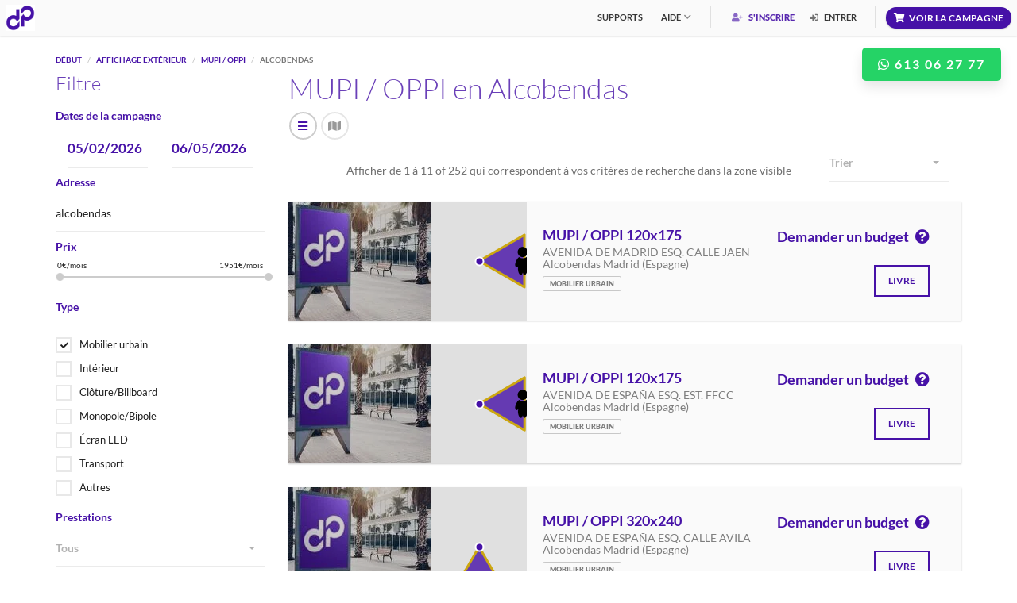

--- FILE ---
content_type: text/html; charset=UTF-8
request_url: https://www.deposte.com/fr/publicite-exterieure/mupi-oppi/publicite-a-alcobendas
body_size: 8633
content:
<!DOCTYPE html>
<html>
    <head lang="fr">     
        <title>MUPI / OPPI en Alcobendas au meilleur prix. Réservez votre publicité</title>
                                <link rel="alternate" href="https://www.deposte.com/es/publicidad-exterior/mupi-oppi/publicidad-en-alcobendas" hreflang="es">    
                    <link rel="alternate" href="https://www.deposte.com/ca/publicitat-exterior/mupi-oppi/publicitat-a-alcobendas" hreflang="ca">    
                    <link rel="alternate" href="https://www.deposte.com/en/ooh-advertising/mupi/advertise-in-alcobendas" hreflang="en">    
                    <link rel="alternate" href="https://www.deposte.com/fr/publicite-exterieure/mupi-oppi/publicite-a-alcobendas" hreflang="fr">    
                    <link rel="alternate" href="https://www.deposte.com/pt/publicidade-exterior/mupi-oppi/publicidade-em-alcobendas" hreflang="pt">    
                        <meta charset="UTF-8"/>
    <meta name="viewport" content="width=device-width, initial-scale=1.0">
    <meta name="author" content="dePoste">
            <meta name="description" content="MUPI / OPPI en Alcobendas. Découvrez comment rentabiliser votre entreprise en atteignant plus de clients dans Alcobendas">
    
    <meta name="twitter:card" value="dePoste est la plate-forme pour la réalisation de supports publicitaires extérieurs dans les chapiteaux, les clôtures ou les monopoles. Données d&#039;audience et de ciblage avancées.">

    <meta property="og:type" content="website" />
    <meta property="og:url" content="https://www.deposte.com/fr/publicite-exterieure/mupi-oppi/publicite-a-alcobendas" />

    <meta property="og:image" content="https://www.deposte.com/assets/images/index/spain_map_thumb_600_600.webp" />
    <meta property="og:image:secure_url" content="https://www.deposte.com/assets/images/index/spain_map_thumb_600_600.webp" />
    <meta property="og:title" content="dePoste - Carte des soutiens" />
    <meta property="og:description" content="Zones de couverture médiatique disponibles pour votre communication" />
    <script type="application/ld+json">
        {
        "@context": "http://schema.org",
        "@type": "BreadcrumbList",
        "itemListElement": [{
        "@type": "ListItem",
        "position": 1,
        "name": "Début",
        "item": "https://www.deposte.com/fr/"
        },{
        "@type": "ListItem",
        "position": 2,
        "name": "Affichage extérieur",
        "item": "https://www.deposte.com/fr/publicite-exterieure"
        }
                    ,{
            "@type": "ListItem",
            "position": 3,
            "name": "MUPI / OPPI",
            "item": "https://www.deposte.com/fr/publicite-exterieure/mupi-oppi"
            },{
            "@type": "ListItem",
            "position": 4,
            "name": "Alcobendas",
            "item": "https://www.deposte.com/fr/publicite-exterieure/mupi-oppi/publicite-a-alcobendas"
            }
                ]
        }
    </script>

            
         
      
    <link rel="stylesheet" href="/dist/plugins/bootstrap-select/css/bootstrap-select.min.css">
    <link rel="stylesheet" href="/dist/plugins/nouislider/nouislider.min.css"> 
    <link rel="stylesheet" href="/dist/plugins/openlayers/ol.css">   
    <link rel="stylesheet" href="/dist/css/own/openlayers.css"> 
    <link rel="stylesheet" href="/dist/compiled/569.36263948.css"><link rel="stylesheet" href="/dist/compiled/776.f2be9bd7.css"><link rel="stylesheet" href="/dist/compiled/page-main-map.719de380.css">
    <link rel="icon" type="image/x-icon" href="/favicon.ico" />   
    <script type="application/ld+json">
        {
        "@context": "http://schema.org",
        "@type": "Organization",
        "name": "dePoste",
        "url": "https://deposte.com",
        "logo" : "https://www.deposte.com/assets/images/logo/logo_header.png",
        "address": "Calle de Orense, 70. Planta 9, 28020 Madrid",
        "email": "info@deposte.com",
        "contactPoint": [{
        "@type": "ContactPoint",
        "telephone": "+ 34 91 0053 009",
        "contactType": "customer support"
        }],
        "sameAs": [
        "http://www.facebook.com/dePostecom",
        "http://www.twitter.com/dePostecom",
        "http://www.instagram.com/dePostecom",
        "http://www.linkedin.com/company/dePoste",
        "http://www.youtube.com/dePoste"
        ]
        }        
    </script>    
</head>
<body class="homepage navigation-fixed">

    <div class="page-wrapper">
        <header id="page-header" style="position: fixed;">
    <nav>
        <div class="left">                    
            <a href="/fr/" class="brand"><img style="height:33px;" src="/assets/images/logo/logo_header.png" alt="dePoste - Logo"></a>
        </div>
        <!--end left-->
        <div class="right">  
                        <div class="primary-nav has-mega-menu">
                <ul class="navigation">
                                        <li><a href="/fr/publicite-exterieure">Supports</a></li>
                                            <li class="has-child"><a href="#nav-help">Aide</a>
                        <div class="wrapper">
                            <div id="nav-help" class="nav-wrapper">
                                <ul>                                    
                                    <li><a href="/fr/contact">Contact</a></li>
                                    <li><a href="/fr/faq">questions fréquentes</a></li>
                                    <li><a href="/fr/conditions">Conditions d&#039;utilisation</a></li>
                                </ul>
                            </div>
                            <!--end nav-wrapper-->
                        </div>
                        <!--end wrapper-->
                    </li>
                </ul>
                <!--end navigation-->
            </div>
            <!--end primary-nav-->

            <div class="secondary-nav">
                                    <a href="/fr/inscription" class="promoted"><i class="fas fa-user-plus"></i> S&#039;inscrire</a>
                    <a href="#" data-modal-external-file="/fr/login" data-target="modal-sign-in"><i class="fas fa-sign-in-alt"></i> Entrer</a>
                                <!--end nav-btn-->
            </div>
            <!--end secondary-nav-->
            <a href="/fr/cloche" class="btn btn-primary btn-small btn-rounded icon shadow add-listing"><i class="fa fa-shopping-cart"></i><span>Voir la campagne</span></a>
            <div class="nav-btn">
                <i></i>
                <i></i>
                <i></i>
            </div>
            <!--end nav-btn-->
        </div>
        <!--end right-->
    </nav>
    <!--end nav-->
</header>
<a target="_blank" href="https://api.whatsapp.com/send?phone=34613062777&text=Bonjour, je voulais demander des informations pour louer de la publicité extérieure" class="btn-flotante-whatsapp"><i class="fab fa-whatsapp"></i>&nbsp;613 06 27 77</a>      

        
    <div id="page-content">
        <div class="container">
            <br>
            <ol class="breadcrumb">
                <li><a href="/fr/">Début</a></li>

                                    <li><a href="/fr/publicite-exterieure">Affichage extérieur</a></li>
                    <li><a href="/fr/publicite-exterieure/mupi-oppi">MUPI / OPPI</a></li>
                    <li class="active">Alcobendas</li>
                                </ol>
            <div class="row">
                <div class="col-md-3 col-sm-3">
                    <aside class="sidebar">
                        <section>
    <h2>Filtre</h2>
    <form id="listing_search_form" class="form inputs-underline">
        <div class="hidden">
            <input type="hidden" name="circuit_id" value="">
            <input type="hidden" id="max_latitude" name="lat_max" value="40.55784870">
            <input type="hidden" id="min_latitude" name="lat_min" value="40.50757110">
            <input type="hidden" id="max_longitude" name="lng_max" value="-3.60012840">
            <input type="hidden" id="min_longitude" name="lng_min" value="-3.66555430">
            <input type="hidden" name="zoom" value="NaN">
            <input type="hidden" name="price_change" value="">
            <input type="hidden" name="category" value="billboards">
        </div>
        <!-- DATES -->
        <div>
            <h4 class="font-color-default">Dates de la campagne</h4>
            <div class="col-md-6">
                <div class="form-group">
                    <input type="text" id="form_dateFrom" name="_dateFrom" class="form-control datepicker font-color-default" style="font-weight: bold;font-size: larger;" placeholder="Date de début" value="05/02/2026">
                </div>
            </div>
            <div class="col-md-6">
                <div class="form-group">
                    <input type="text" id="form_dateTo" name="_dateTo" class="form-control datepicker font-color-default" style="font-weight: bold;font-size: larger;"  placeholder="Date de fin" value="06/05/2026">
                </div>
            </div>
        </div>
        <!--end form-group-->

        <!-- ADDRESS -->
        <div class="form-group">
            <h4 class="font-color-default">Adresse</h4>
            <input type="text" id="address-autocomplete" name="address" value="alcobendas">
        </div>
        <!--end form-group-->

        <!-- PRICE -->
        <div class="form-group">
            <h4 class="font-color-default">Prix</h4>
            <div class="ui-slider noUi-base" id="price-slider" data-value-min="0" data-value-max="1951" data-value-type="price" data-currency="€/mois" data-currency-placement="after">
                <div class="values clearfix">
                    <input class="value-min" name="value-min[]" readonly>
                    <input class="value-max" name="value-max[]" readonly>
                </div>
                <div class="element"></div>
            </div>
            <!--end price-slider-->
        </div>


        <!-- PROVIDERS -->
        <div class="form-group hidden" >
            <h4 class="font-color-default">Exclusivistes</h4>
            <select class="form-control selectpicker" name="provider" data-container="body">
                <option value="">Tous</option>
                                    <option value="1722" >CITY COMUNICACION URBANA, S.L.</option>
                                    <option value="18" >Clear Channel España SL</option>
                                    <option value="126" >ESPACIO PUBLICIDAD EXTERIOR S.A.</option>
                                    <option value="26" >Exterior Plus</option>
                                    <option value="7" >FORMA PUBLICIDAD EXTERIOR S.L</option>
                                    <option value="10" >GINSA ELECTRONIC S.L</option>
                                    <option value="13" >Global Media &amp; Entertainment SAU</option>
                                    <option value="1718" >Grupo Graphic (MURPRO, SL)</option>
                                    <option value="1630" >IMPACT OUT OF HOME, S.L.</option>
                                    <option value="146" >IMPACTO</option>
                                    <option value="1766" >Iberian Pic Billboards, S.L.</option>
                                    <option value="173" >JCDecaux España SLU</option>
                                    <option value="94" >Mediatika Servicios Publicitarios</option>
                                    <option value="225" >Medios Exteriores del Sureste SL</option>
                                    <option value="1701" >Outdoor Media Marketing S.L</option>
                                    <option value="157" >PUBLICIDAD ANTON S.L</option>
                                    <option value="160" >PUBLISOL GESTION SL</option>
                                    <option value="165" >Rotucolor</option>
                                    <option value="5" >SPS PUBLICIDAD</option>
                                    <option value="1770" >Soyni Publicidad Exterior S.l.</option>
                                    <option value="1774" >Sureña de Vallas</option>
                                    <option value="8" >URBAN EXCLUSIVAS S.L.</option>
                                    <option value="145" >VAFE PUBLICIDAD SA</option>
                                    <option value="97" >Vallas Publicitarias Lucena</option>
                                    <option value="4" >Zercana</option>
                                    <option value="12" >Zona Gráfica Comunicación</option>
                                    <option value="1" >dePoste</option>
                            </select>
        </div>


        <!-- FAMILY TYPE -->
        <h4 class="font-color-default">Type</h4>
        <ul class="checkboxes">
                            <br>
                <li>
                    <div class="form-group" style="margin: 0px; min-height: 30px;">
                        <label class="no-margin"><input checked class="checkbox_icheck" type="checkbox" name="family[]" value="1" >Mobilier urbain</label>
                    </div>
                    <!--end form-group-->
                </li>
                            <br>
                <li>
                    <div class="form-group" style="margin: 0px; min-height: 30px;">
                        <label class="no-margin"><input  class="checkbox_icheck" type="checkbox" name="family[]" value="2" >Intérieur</label>
                    </div>
                    <!--end form-group-->
                </li>
                            <br>
                <li>
                    <div class="form-group" style="margin: 0px; min-height: 30px;">
                        <label class="no-margin"><input  class="checkbox_icheck" type="checkbox" name="family[]" value="3" >Clôture/Billboard</label>
                    </div>
                    <!--end form-group-->
                </li>
                            <br>
                <li>
                    <div class="form-group" style="margin: 0px; min-height: 30px;">
                        <label class="no-margin"><input  class="checkbox_icheck" type="checkbox" name="family[]" value="4" >Monopole/Bipole</label>
                    </div>
                    <!--end form-group-->
                </li>
                            <br>
                <li>
                    <div class="form-group" style="margin: 0px; min-height: 30px;">
                        <label class="no-margin"><input  class="checkbox_icheck" type="checkbox" name="family[]" value="5" >Écran LED</label>
                    </div>
                    <!--end form-group-->
                </li>
                            <br>
                <li>
                    <div class="form-group" style="margin: 0px; min-height: 30px;">
                        <label class="no-margin"><input  class="checkbox_icheck" type="checkbox" name="family[]" value="6" >Transport</label>
                    </div>
                    <!--end form-group-->
                </li>
                            <br>
                <li>
                    <div class="form-group" style="margin: 0px; min-height: 30px;">
                        <label class="no-margin"><input  class="checkbox_icheck" type="checkbox" name="family[]" value="7" >Autres</label>
                    </div>
                    <!--end form-group-->
                </li>
                    </ul>
        <!-- Structure Type -->
        <div class="hidden">
            <input type="text" name="type" value="1">
        </div>
        <!-- POI -->
                <!-- SERVICES -->
        <div class="form-group">
            <h4 class="font-color-default">Prestations</h4>
            <select class="form-control selectpicker" name="service">
                <option value="">Tous</option>
                                    <option value="1">Éclairage</option>
                                    <option value="2">3D</option>
                                    <option value="3">Production</option>
                                    <option value="4">21 passes/heure</option>
                                    <option value="5">42 passes/heure</option>
                            </select>
        </div>

        <!-- Technology -->
        <h4 class="font-color-default">Technologie</h4>
        <ul class="checkboxes">
                            <br>
                <li>
                    <div class="form-group" style="margin: 0px; min-height: 30px;">
                        <label class="no-margin"><input class="checkbox_icheck" type="checkbox" name="technology[]" value="1" >Impression physique (non éclairée)</label>
                    </div>
                    <!--end form-group-->
                </li>
                            <br>
                <li>
                    <div class="form-group" style="margin: 0px; min-height: 30px;">
                        <label class="no-margin"><input class="checkbox_icheck" type="checkbox" name="technology[]" value="2" >Empreinte physique éclairée</label>
                    </div>
                    <!--end form-group-->
                </li>
                            <br>
                <li>
                    <div class="form-group" style="margin: 0px; min-height: 30px;">
                        <label class="no-margin"><input class="checkbox_icheck" type="checkbox" name="technology[]" value="3" >Rotatif</label>
                    </div>
                    <!--end form-group-->
                </li>
                            <br>
                <li>
                    <div class="form-group" style="margin: 0px; min-height: 30px;">
                        <label class="no-margin"><input class="checkbox_icheck" type="checkbox" name="technology[]" value="4" >Numérique</label>
                    </div>
                    <!--end form-group-->
                </li>
                            <br>
                <li>
                    <div class="form-group" style="margin: 0px; min-height: 30px;">
                        <label class="no-margin"><input class="checkbox_icheck" type="checkbox" name="technology[]" value="5" >Non spécifié</label>
                    </div>
                    <!--end form-group-->
                </li>
                    </ul>

        <!-- SCORE -->
        
        <hr>
        <!--end form-group-->

                <div class="panel-group" style=" margin-bottom: -2px;" id="accordion-gis-search-form-1" role="tablist" aria-multiselectable="true">

    <div class="panel panel-default">
        <div class="panel-heading" role="tab" id="accordion-headingaccordion-1">
            <h4 class="panel-title">
                <a role="button" data-toggle="collapse" data-parent="#accordion-1" href="#accordion-collapseaccordion-1" aria-expanded="false" aria-controls="accordion-collapseaccordion-1">
                    <i class="fa fa-search"></i>Recherche avancée                    
                </a>
            </h4>
        </div>
        <!--end panel-heading-->
        <div id="accordion-collapseaccordion-1" class="panel-collapse collapse" role="tabpanel" aria-labelledby="accordion-headingaccordion-1">
            <div class="panel-body">
                <div class="wrapper">  


                    <!-- START FORM -->
                    
                                            <div class="row">
                            <div class="col-md-12 col-sm-12">       

                                                                    <h4 class="font-color-default">Population</h4>                        
                                                                <ul class="checkboxes">     

                                                                        
                                        
                                        <li>
                                            <div class="form-group" style="margin: 0px; min-height: 30px;">
                                                                                                    <label class="no-margin"><input class="checkbox_icheck" form="listing_search_form" type="checkbox" name="gis_population[]" value="1" >Municipalité</label>
                                                                                            </div>
                                            <!--end form-group-->
                                        </li>
                                    
                                        
                                        <li>
                                            <div class="form-group" style="margin: 0px; min-height: 30px;">
                                                                                                    <label class="no-margin"><input class="checkbox_icheck" form="listing_search_form" type="checkbox" name="gis_population[]" value="2" >Petite ville</label>
                                                                                            </div>
                                            <!--end form-group-->
                                        </li>
                                    
                                        
                                        <li>
                                            <div class="form-group" style="margin: 0px; min-height: 30px;">
                                                                                                    <label class="no-margin"><input class="checkbox_icheck" form="listing_search_form" type="checkbox" name="gis_population[]" value="3" >Ville</label>
                                                                                            </div>
                                            <!--end form-group-->
                                        </li>
                                    
                                        
                                        <li>
                                            <div class="form-group" style="margin: 0px; min-height: 30px;">
                                                                                                    <label class="no-margin"><input class="checkbox_icheck" form="listing_search_form" type="checkbox" name="gis_population[]" value="4" >Grande ville</label>
                                                                                            </div>
                                            <!--end form-group-->
                                        </li>
                                                                    </ul>
                            </div>
                        </div>
                        <br>

                                            <div class="row">
                            <div class="col-md-12 col-sm-12">       

                                                                    <h4 class="font-color-default">Sexe et âge</h4>                        
                                                                <ul class="checkboxes">     

                                                                        
                                                                                    <h4>Femmes</h4>    
                                                                                    
                                        <li>
                                            <div class="form-group" style="margin: 0px; min-height: 30px;">
                                                                                                    <label class="no-margin"><input class="checkbox_icheck" form="listing_search_form" type="checkbox" name="gis_sex_age[]" value="2" >Enfants</label>
                                                                                            </div>
                                            <!--end form-group-->
                                        </li>
                                    
                                        
                                        <li>
                                            <div class="form-group" style="margin: 0px; min-height: 30px;">
                                                                                                    <label class="no-margin"><input class="checkbox_icheck" form="listing_search_form" type="checkbox" name="gis_sex_age[]" value="4" >Adolescentes</label>
                                                                                            </div>
                                            <!--end form-group-->
                                        </li>
                                    
                                        
                                        <li>
                                            <div class="form-group" style="margin: 0px; min-height: 30px;">
                                                                                                    <label class="no-margin"><input class="checkbox_icheck" form="listing_search_form" type="checkbox" name="gis_sex_age[]" value="6" >Jeunes</label>
                                                                                            </div>
                                            <!--end form-group-->
                                        </li>
                                    
                                        
                                        <li>
                                            <div class="form-group" style="margin: 0px; min-height: 30px;">
                                                                                                    <label class="no-margin"><input class="checkbox_icheck" form="listing_search_form" type="checkbox" name="gis_sex_age[]" value="8" >Jeunes adultes</label>
                                                                                            </div>
                                            <!--end form-group-->
                                        </li>
                                    
                                        
                                        <li>
                                            <div class="form-group" style="margin: 0px; min-height: 30px;">
                                                                                                    <label class="no-margin"><input class="checkbox_icheck" form="listing_search_form" type="checkbox" name="gis_sex_age[]" value="10" >Adultes</label>
                                                                                            </div>
                                            <!--end form-group-->
                                        </li>
                                    
                                        
                                        <li>
                                            <div class="form-group" style="margin: 0px; min-height: 30px;">
                                                                                                    <label class="no-margin"><input class="checkbox_icheck" form="listing_search_form" type="checkbox" name="gis_sex_age[]" value="12" >Retraités</label>
                                                                                            </div>
                                            <!--end form-group-->
                                        </li>
                                    
                                        
                                        <li>
                                            <div class="form-group" style="margin: 0px; min-height: 30px;">
                                                                                                    <label class="no-margin"><input class="checkbox_icheck" form="listing_search_form" type="checkbox" name="gis_sex_age[]" value="14" >Personnes âgées</label>
                                                                                            </div>
                                            <!--end form-group-->
                                        </li>
                                    
                                                                                    <h4>Hommes</h4>    
                                                                                    
                                        <li>
                                            <div class="form-group" style="margin: 0px; min-height: 30px;">
                                                                                                    <label class="no-margin"><input class="checkbox_icheck" form="listing_search_form" type="checkbox" name="gis_sex_age[]" value="1" >Garçons</label>
                                                                                            </div>
                                            <!--end form-group-->
                                        </li>
                                    
                                        
                                        <li>
                                            <div class="form-group" style="margin: 0px; min-height: 30px;">
                                                                                                    <label class="no-margin"><input class="checkbox_icheck" form="listing_search_form" type="checkbox" name="gis_sex_age[]" value="3" >Adolescents</label>
                                                                                            </div>
                                            <!--end form-group-->
                                        </li>
                                    
                                        
                                        <li>
                                            <div class="form-group" style="margin: 0px; min-height: 30px;">
                                                                                                    <label class="no-margin"><input class="checkbox_icheck" form="listing_search_form" type="checkbox" name="gis_sex_age[]" value="5" >Jeunes</label>
                                                                                            </div>
                                            <!--end form-group-->
                                        </li>
                                    
                                        
                                        <li>
                                            <div class="form-group" style="margin: 0px; min-height: 30px;">
                                                                                                    <label class="no-margin"><input class="checkbox_icheck" form="listing_search_form" type="checkbox" name="gis_sex_age[]" value="7" >Jeunes adultes</label>
                                                                                            </div>
                                            <!--end form-group-->
                                        </li>
                                    
                                        
                                        <li>
                                            <div class="form-group" style="margin: 0px; min-height: 30px;">
                                                                                                    <label class="no-margin"><input class="checkbox_icheck" form="listing_search_form" type="checkbox" name="gis_sex_age[]" value="9" >Adultes</label>
                                                                                            </div>
                                            <!--end form-group-->
                                        </li>
                                    
                                        
                                        <li>
                                            <div class="form-group" style="margin: 0px; min-height: 30px;">
                                                                                                    <label class="no-margin"><input class="checkbox_icheck" form="listing_search_form" type="checkbox" name="gis_sex_age[]" value="11" >Retraités</label>
                                                                                            </div>
                                            <!--end form-group-->
                                        </li>
                                    
                                        
                                        <li>
                                            <div class="form-group" style="margin: 0px; min-height: 30px;">
                                                                                                    <label class="no-margin"><input class="checkbox_icheck" form="listing_search_form" type="checkbox" name="gis_sex_age[]" value="13" >Personnes âgées</label>
                                                                                            </div>
                                            <!--end form-group-->
                                        </li>
                                                                    </ul>
                            </div>
                        </div>
                        <br>

                                            <div class="row">
                            <div class="col-md-12 col-sm-12">       

                                                                    <h4 class="font-color-default">Situation de famille</h4>                        
                                                                <ul class="checkboxes">     

                                                                        
                                        
                                        <li>
                                            <div class="form-group" style="margin: 0px; min-height: 30px;">
                                                                                                    <label class="no-margin"><input class="checkbox_icheck" form="listing_search_form" type="checkbox" name="gis_civil_status[]" value="1" >Célibataire</label>
                                                                                            </div>
                                            <!--end form-group-->
                                        </li>
                                    
                                        
                                        <li>
                                            <div class="form-group" style="margin: 0px; min-height: 30px;">
                                                                                                    <label class="no-margin"><input class="checkbox_icheck" form="listing_search_form" type="checkbox" name="gis_civil_status[]" value="2" >Marié</label>
                                                                                            </div>
                                            <!--end form-group-->
                                        </li>
                                    
                                        
                                        <li>
                                            <div class="form-group" style="margin: 0px; min-height: 30px;">
                                                                                                    <label class="no-margin"><input class="checkbox_icheck" form="listing_search_form" type="checkbox" name="gis_civil_status[]" value="3" >Séparés</label>
                                                                                            </div>
                                            <!--end form-group-->
                                        </li>
                                    
                                        
                                        <li>
                                            <div class="form-group" style="margin: 0px; min-height: 30px;">
                                                                                                    <label class="no-margin"><input class="checkbox_icheck" form="listing_search_form" type="checkbox" name="gis_civil_status[]" value="4" >Divorcé</label>
                                                                                            </div>
                                            <!--end form-group-->
                                        </li>
                                    
                                        
                                        <li>
                                            <div class="form-group" style="margin: 0px; min-height: 30px;">
                                                                                                    <label class="no-margin"><input class="checkbox_icheck" form="listing_search_form" type="checkbox" name="gis_civil_status[]" value="5" >Veufs et veuves</label>
                                                                                            </div>
                                            <!--end form-group-->
                                        </li>
                                                                    </ul>
                            </div>
                        </div>
                        <br>

                                            <div class="row">
                            <div class="col-md-12 col-sm-12">       

                                                                    <h4 class="font-color-default">Études</h4>                        
                                                                <ul class="checkboxes">     

                                                                        
                                        
                                        <li>
                                            <div class="form-group" style="margin: 0px; min-height: 30px;">
                                                                                                    <label class="no-margin"><input class="checkbox_icheck" form="listing_search_form" type="checkbox" name="gis_education[]" value="1" >Analphabète</label>
                                                                                            </div>
                                            <!--end form-group-->
                                        </li>
                                    
                                        
                                        <li>
                                            <div class="form-group" style="margin: 0px; min-height: 30px;">
                                                                                                    <label class="no-margin"><input class="checkbox_icheck" form="listing_search_form" type="checkbox" name="gis_education[]" value="2" >Aucune étude</label>
                                                                                            </div>
                                            <!--end form-group-->
                                        </li>
                                    
                                        
                                        <li>
                                            <div class="form-group" style="margin: 0px; min-height: 30px;">
                                                                                                    <label class="no-margin"><input class="checkbox_icheck" form="listing_search_form" type="checkbox" name="gis_education[]" value="3" >L&#039;éducation de base</label>
                                                                                            </div>
                                            <!--end form-group-->
                                        </li>
                                    
                                        
                                        <li>
                                            <div class="form-group" style="margin: 0px; min-height: 30px;">
                                                                                                    <label class="no-margin"><input class="checkbox_icheck" form="listing_search_form" type="checkbox" name="gis_education[]" value="4" >baccalauréat</label>
                                                                                            </div>
                                            <!--end form-group-->
                                        </li>
                                    
                                        
                                        <li>
                                            <div class="form-group" style="margin: 0px; min-height: 30px;">
                                                                                                    <label class="no-margin"><input class="checkbox_icheck" form="listing_search_form" type="checkbox" name="gis_education[]" value="5" >Université</label>
                                                                                            </div>
                                            <!--end form-group-->
                                        </li>
                                    
                                        
                                        <li>
                                            <div class="form-group" style="margin: 0px; min-height: 30px;">
                                                                                                    <label class="no-margin"><input class="checkbox_icheck" form="listing_search_form" type="checkbox" name="gis_education[]" value="6" >Non spécifié</label>
                                                                                            </div>
                                            <!--end form-group-->
                                        </li>
                                                                    </ul>
                            </div>
                        </div>
                        <br>

                                            <div class="row">
                            <div class="col-md-12 col-sm-12">       

                                                                    <h4 class="font-color-default">Famille</h4>                        
                                                                <ul class="checkboxes">     

                                                                        
                                        
                                        <li>
                                            <div class="form-group" style="margin: 0px; min-height: 30px;">
                                                                                                    <label class="no-margin"><input class="checkbox_icheck" form="listing_search_form" type="checkbox" name="gis_family[]" value="1" >1 personne</label>
                                                                                            </div>
                                            <!--end form-group-->
                                        </li>
                                    
                                        
                                        <li>
                                            <div class="form-group" style="margin: 0px; min-height: 30px;">
                                                                                                    <label class="no-margin"><input class="checkbox_icheck" form="listing_search_form" type="checkbox" name="gis_family[]" value="2" >2 personnes</label>
                                                                                            </div>
                                            <!--end form-group-->
                                        </li>
                                    
                                        
                                        <li>
                                            <div class="form-group" style="margin: 0px; min-height: 30px;">
                                                                                                    <label class="no-margin"><input class="checkbox_icheck" form="listing_search_form" type="checkbox" name="gis_family[]" value="3" >3 personnes</label>
                                                                                            </div>
                                            <!--end form-group-->
                                        </li>
                                    
                                        
                                        <li>
                                            <div class="form-group" style="margin: 0px; min-height: 30px;">
                                                                                                    <label class="no-margin"><input class="checkbox_icheck" form="listing_search_form" type="checkbox" name="gis_family[]" value="4" >4 personnes</label>
                                                                                            </div>
                                            <!--end form-group-->
                                        </li>
                                    
                                        
                                        <li>
                                            <div class="form-group" style="margin: 0px; min-height: 30px;">
                                                                                                    <label class="no-margin"><input class="checkbox_icheck" form="listing_search_form" type="checkbox" name="gis_family[]" value="5" >5 personnes</label>
                                                                                            </div>
                                            <!--end form-group-->
                                        </li>
                                    
                                        
                                        <li>
                                            <div class="form-group" style="margin: 0px; min-height: 30px;">
                                                                                                    <label class="no-margin"><input class="checkbox_icheck" form="listing_search_form" type="checkbox" name="gis_family[]" value="6" >6+ personnes</label>
                                                                                            </div>
                                            <!--end form-group-->
                                        </li>
                                                                    </ul>
                            </div>
                        </div>
                        <br>

                                            <div class="row">
                            <div class="col-md-12 col-sm-12">       

                                                                <ul class="checkboxes">     

                                                                        
                                        
                                        <li>
                                            <div class="form-group" style="margin: 0px; min-height: 30px;">
                                                                                                    <h4 class="font-color-default"><label class="no-margin"><input class="checkbox_icheck" form="listing_search_form" type="checkbox" name="gis_households[]" value="1" ><b>Zone résidentielle</b></label></h4>
                                                                                            </div>
                                            <!--end form-group-->
                                        </li>
                                                                    </ul>
                            </div>
                        </div>
                        <br>

                                            <div class="row">
                            <div class="col-md-12 col-sm-12">       

                                                                    <h4 class="font-color-default">Politique</h4>                        
                                                                <ul class="checkboxes">     

                                                                        
                                        
                                        <li>
                                            <div class="form-group" style="margin: 0px; min-height: 30px;">
                                                                                                    <label class="no-margin"><input class="checkbox_icheck" form="listing_search_form" type="checkbox" name="gis_politics[]" value="1" >Gauche</label>
                                                                                            </div>
                                            <!--end form-group-->
                                        </li>
                                    
                                        
                                        <li>
                                            <div class="form-group" style="margin: 0px; min-height: 30px;">
                                                                                                    <label class="no-margin"><input class="checkbox_icheck" form="listing_search_form" type="checkbox" name="gis_politics[]" value="2" >Centre gauche</label>
                                                                                            </div>
                                            <!--end form-group-->
                                        </li>
                                    
                                        
                                        <li>
                                            <div class="form-group" style="margin: 0px; min-height: 30px;">
                                                                                                    <label class="no-margin"><input class="checkbox_icheck" form="listing_search_form" type="checkbox" name="gis_politics[]" value="3" >Centre droit</label>
                                                                                            </div>
                                            <!--end form-group-->
                                        </li>
                                    
                                        
                                        <li>
                                            <div class="form-group" style="margin: 0px; min-height: 30px;">
                                                                                                    <label class="no-margin"><input class="checkbox_icheck" form="listing_search_form" type="checkbox" name="gis_politics[]" value="4" >Droite</label>
                                                                                            </div>
                                            <!--end form-group-->
                                        </li>
                                                                    </ul>
                            </div>
                        </div>
                        <br>

                                        
                    <!-- END FORM -->

                </div>
                <!--end wrapper-->                           
            </div>
            <!--end panel-body-->
        </div>
        <!--end panel-collapse-->
    </div>
    <!--end panel-->
</div>
    </form>
</section>

                        <div id="promoted-bar" style="display:none;">
                            
                        </div>

                    </aside>
                    <!--end sidebar-->
                </div>
                <!--end col-md-4-->

                <div class="col-md-9 col-sm-9">                   

                    <div class="row">
                        <div class="col-md-12">
                            <div>
                                                                    <h1>MUPI / OPPI en Alcobendas</h1>
                                                            </div>
                                                        <div class="vertical-aligned-elements">
                                <div class="element width-10">
                                    <div class="pull-left">
                                        <a j-action="view-listing" href="" class="circle-icon"><i class="fa fa-bars"></i></a>
                                        <a j-action="view-map" style="pointer-events:none;" class="circle-icon active"><i class="fa fa-map"></i></a>
                                    </div>
                                </div>
                                <div id="results-count" class="element">
                                    <p style=" text-align: center;display:none;">
                                        <span></span>&nbsp;supports&nbsp;qui correspondent à vos critères de recherche&nbsp;dans la zone visible  
                                    </p>
                                </div>
                            </div>

                        </div>

                    </div>
                    

                    <section id="listing_items">
                        <div class="map-wrapper">
    <div class="map height-600px" id="map-homepage"></div>
</div>
<!--end map-wrapper-->                    </section>     



                    <section id="promoted-bottom" >
                        
                    </section>

                    <section>
                                                    <h2>Obtenez des clients dans Alcobendas avec des annonces dans MUPI / OPPI</h2>
                            <p>Le roi du mobilier urbain. Impacts au niveau de la rue</p>
                              
                                <p>Captar a atenção do público de Alcobendas é complicado. É necessário realizar ações de marketing em Alcobendas muito específicas. Portanto, no dePoste, apresentamos a lista dos melhores locais em Alcobendas. Reserve diretamente e com todas as garantias. </p>
                                

                            <br>
                            <div class="row">
                                <div class="col-md-12">
                                    <h3><a href="/fr/publicite-exterieure/mupi-oppi">  Voir tous les types MUPI / OPPI parenthèses</a></h3>
                                </div>
                            </div>

                                            </section>
                </div>
            </div>
        </div>
        <!--end page-content-->
    </div>
    <div id="result_billboard_message"></div>
        <br>
<footer id="page-footer">
    <div class="footer-wrapper">
        <div class="block" style="padding: 10px 0;">
            <div class="container">
                <div class="vertical-aligned-elements">
                    <div id="suscribed_message" class="element width-50">
                        <div class="col-md-4">
                            <ul class="list-unstyled" style="font-size: 12px;">
                                <li><a href="/fr/conditions">Mentions légales</a></li>
                                <li><a href="/fr/conditions#terms_privacy">Politique de confidentialité</a></li>
                                <li><a href="/fr/conditions#terms_cookies">Politique sur les témoins</a></li>
                                <li><a href="https://www.deposte.com/assets/polseguridad.pdf" target="_blank">Politique de IT Sec</a></li>
                            </ul>
                        </div>
                        <div class="col-md-8">
                            <ul class="list-unstyled" style="font-size: 12px;">
                                <li><a href="/fr/conditions#terms_general">Conditions générales d&#039;utilisation</a></li>
                                <li><a href="/fr/conditions#terms_contract">Conditions de réservation et d&#039;engagement des supports</a></li>
                                <li><a href="/fr/conditions#terms_mangopay">Conditions générales d&#039;utilisation de la monnaie électronique</a></li>
                            </ul>
                        </div>
                    </div>
                    <div class="element width-50 text-align-right">
                        <!--start certificates-->
                        <a class="button_custom" rel="nofollow" target="_blank" href="https://portalocaglobal.com/verificacion/9697"><img alt="ISO9001" src="/assets/images/badges/9001-ENAC-Castellano.png"/></a>&nbsp
                        <a class="button_custom" rel="nofollow" target="_blank" href="https://portalocaglobal.com/verificacion/553"><img alt="ISO27001" src="/assets/images/badges/27001_ENAC_CAST.png"/></a>&nbsp
                        <!--start languages-->
                                                                                                                        <a class="button_custom2" href="https://www.deposte.com/es/publicidad-exterior/mupi-oppi/publicidad-en-alcobendas"><img alt="Sélectionner la langue: es" src="/assets/images/flags/es.png" /></a>&nbsp                        

                                 
                                                                                                <a class="button_custom2" href="https://www.deposte.com/ca/publicitat-exterior/mupi-oppi/publicitat-a-alcobendas"><img alt="Sélectionner la langue: ca" src="/assets/images/flags/ca.png" /></a>&nbsp                        

                                 
                                                                                                <a class="button_custom2" href="https://www.deposte.com/en/ooh-advertising/mupi/advertise-in-alcobendas"><img alt="Sélectionner la langue: en" src="/assets/images/flags/en.png" /></a>&nbsp                        

                                 
                                                              
                                    <a class="button_custom" href="#"><img alt="Sélectionner la langue: fr" src="/assets/images/flags/fr.png"/></a>&nbsp            

                                 
                                                                                                <a class="button_custom2" href="https://www.deposte.com/pt/publicidade-exterior/mupi-oppi/publicidade-em-alcobendas"><img alt="Sélectionner la langue: pt" src="/assets/images/flags/pt.png" /></a>&nbsp                        

                                 
                                                                            &nbsp;&nbsp;&nbsp;
                        <!--end languages-->
                        <a rel="nofollow" target="_blank" href="https://www.facebook.com/dePostecom" class="circle-icon"><i class="fab fa-facebook-f"></i></a>
                        <a rel="nofollow" target="_blank" href="https://twitter.com/dePostecom" class="circle-icon"><i class="fab fa-twitter"></i></a>
                        <a rel="nofollow" target="_blank" href="https://www.instagram.com/dePostecom" class="circle-icon"><i class="fab fa-instagram"></i></a>
                        <a rel="nofollow" target="_blank" href="https://www.youtube.com/dePoste" class="circle-icon"><i class="fab fa-youtube"></i></a>
                        <a rel="nofollow" target="_blank" href="https://www.linkedin.com/company/dePoste" class="circle-icon"><i class="fab fa-linkedin-in"></i></a>
                    </div>
                </div>
                <div class="background-wrapper">
                    <div class="bg-transfer opacity-50" style="position:relative;">
                        <img src="/assets/images/misc/footer-bg_thumb_2000_100.webp" alt="Données pour la publicité">
                    </div>
                </div>
                <!--end background-wrapper-->
            </div>
        </div>
        <div class="footer-navigation">
            <div class="container">
                <div class="vertical-aligned-elements">
                    <div class="element width-50">&copy; 2018 dePoste. Tous droits réservés. Les prix indiqués n&#039;incluent pas les impôts indirects</div>
                    <div class="element width-50 text-align-right">
                        <a href="/fr/nous">A propos de nous</a>
                        <a href="/fr/emploi">Emploi</a>
                        <a href="https://www.deposte.com/estrategias-de-marketing/" target="_blank">Blog</a>
                        <a href="/fr/contact">Contact</a>
                    </div>
                </div>
            </div>
        </div>
    </div>
</footer>
<!--end page-footer-->      

    </div>
    <!--end page-wrapper-->
    <a href="#" class="to-top scroll" data-show-after-scroll="600"><i class="fas fa-angle-up"></i></a>

            <div class="cookies vertical-aligned-elements">
            <div class="element">
                <a style="color:#fff;font-size: 24px;margin-right:20px;padding-top:30px;" href="" j-action="load_cookies"><i class="fa fa-times"></i></a>
            </div>
            <div class="element">
                <span>Nous utilisons nos propres cookies et ceux de tiers pour améliorer votre expérience de navigation sur le site Web, analyser la navigation des utilisateurs et être en mesure de vous proposer des contenus qui vous intéressent. Si vous continuez à naviguer, nous considérons que vous l'acceptez. Vous pouvez vous y opposer à tout moment. Consultez notre politique de cookies <a style="color:#fff;" href="/fr/conditions#terms_cookies">Cookies.</a>.
</span>
            </div>
        </div>
    
<input type="hidden" id="nf_thousandpoint" value=".">
<input type="hidden" id="nf_decimalpoint" value=",">
    <script>
        var _language = "fr";
        var _date_format = "d/m/Y";
        var _date_format_js = "DD/MM/YYYY";
        var _date_format_separator = "/";
        var scope = "structures";
        var _start = "10";
        var _end = "540";
        var source = "city";
        var visibility_tag = "Visibilité";
        var audience_tag = "Audience";
        var visits_tag = "Pertinence";
        var claims_tag = "Satisfaction";
        var bookings_tag = "Ventes";
        var url_search_form = "/fr/listing";
        var url_billboard_favorite = "/fr/billboardFormFavorite";
        var url_billboard_reserve = "/fr/billboardFormReserve";
        var mapAutoZoom = 0;
                var _latitude = 40.7344458;
                var _longitude = -3.86704922;

        var optimizedDatabaseLoading = 1;
        var _id = '0';

        var element = "map-homepage";
        var markerTarget = "infobox"; // use "sidebar", "infobox" or "modal" - defines the action after click on marker
        var sidebarResultTarget = "sidebar"; // use "sidebar", "modal" or "new_page" - defines the action after click on marker
        var showMarkerLabels = false; // next to every marker will be a bubble with title
        var mapDefaultZoom = 9; // default zoom

        var _boundaries = {'min_latitude': 0,
            'min_longitude': 0,
            'max_latitude': 0,
            'max_longitude': 0};
    </script>    
        
    <!-- Global site tag (gtag.js) - Google Ads: 819378835 -->
    <script async src="https://www.googletagmanager.com/gtag/js?id=AW-819378835"></script>
    <script>
        window.dataLayer = window.dataLayer || [];
        function gtag() {
            dataLayer.push(arguments);
        }
        gtag('js', new Date());
        gtag('config', 'AW-819378835');
    </script>
    <script>
        var _language = "fr";
        var layout_cookies = "";
        var layout_user = "";
        var user_menu_options = "/fr/user_menu_options";
        var user_menu_notification_update = "/fr/notifications";
        var user_change_brand = "/fr/user_change_brand";
    </script>
    <script type="text/javascript" src="https://maps.google.com/maps/api/js?key=AIzaSyCbX3B7hsbSK5QFz9eNZfHOlZM8BgSgiCI&libraries=places,geometry,visualization"></script>

    <script src="/dist/plugins/jquery/jquery.min.js"></script> 
    <script src="/dist/plugins/popper/popper.min.js"></script>
    <script src="/dist/plugins/bootstrap/js/bootstrap.min.js"></script>     
    <script src="/dist/js/template/min/custom.js"></script>  
    <script src="/dist/js/deposte/min/main.js"></script>  
    
    <script src="/dist/plugins/bootstrap-select/js/bootstrap-select.min.js"></script>  
    <script src="/dist/plugins/nouislider/nouislider.min.js"></script> 
    <script src="/dist/plugins/wnumb/wNumb.min.js"></script>   
    <script src="/dist/plugins/tiny-slider/min/tiny-slider.js"></script>     
    <script src="/dist/plugins/trackpad-scroll-emulator/jquery.trackpad-scroll-emulator.min.js"></script>
    <script src="/dist/plugins/richmarker/richmarker-compiled.js"></script> 
    <script src="/dist/js/template/markerclusterer_packed.js"></script> 
    <script src="/dist/plugins/bootstrap-datepicker/js/bootstrap-datepicker.min.js"></script>  
        
        <script src="/dist/plugins/bootstrap-datepicker/locales/bootstrap-datepicker.fr.min.js" charset="UTF-8"></script>      
    
        <script src="/dist/plugins/openlayers/ol.js"></script>
        <script src="/dist/js/deposte/min/openlayers.min.js"></script>
        <script src="/dist/compiled/runtime.b7320b23.js" defer></script><script src="/dist/compiled/141.3dba0813.js" defer></script><script src="/dist/compiled/266.4b017fef.js" defer></script><script src="/dist/compiled/48.a090a6df.js" defer></script><script src="/dist/compiled/811.1104fcb0.js" defer></script><script src="/dist/compiled/page-main-map.2b621641.js" defer></script>
        <script src="/dist/js/template/min/maps.js"></script>     
        <script src="/dist/js/template/min/infobox.js"></script>      
        <script src="/dist/js/deposte/min/calendar_dates.js"></script>    
        <script src="/dist/js/deposte/min/radar_chart.js"></script>   
        <script src="/dist/js/deposte/min/mainMap.js"></script>    
        
</body>
</html>



--- FILE ---
content_type: text/html; charset=UTF-8
request_url: https://www.deposte.com/fr/listing
body_size: 2525
content:

<div class="search-results-controls clearfix">
    <div class="col-md-10">
        <p style=" text-align: center;padding-top:25px;">
                            Afficher de 1 à 11 of 252
                        qui correspondent à vos critères de recherche&nbsp;dans la zone visible        </p>
    </div>  
    <div class="hidden">
        <input type="hidden" form="listing_search_form" name="page" value="1">
    </div>
    <!--end left-->
    <div class="col-md-2">
        <div class="pull-right">
            <div class="input-group inputs-underline min-width-150px">
                <select id="sort-select" form="listing_search_form" class="form-control selectpicker" name="orderby">
                    <option value="">Trier</option>                   
                                            <option value="relevance" >ertinenc</option>
                                            <option value="cheap" >on march</option>
                                            <option value="luxury" >e lux</option>
                                            <option value="bookings" >Réservations</option>
                                            <option value="big" >ros</option>
                                            <option value="small" >etits</option>
                     
                </select>
            </div>
        </div>
    </div>
    <!--end right-->
</div>
<!--end search-results-controls-->
<br>
    <div class="item item-row" data-id="11164" data-latitude="40.55094000" data-longitude="-3.63894000">
                 
        <div class="hidden">
            <input type="hidden" name="billboard" value="11164">
            <input type="hidden" name="billboard_availability" value="2">
            <input type="hidden" name="dateFrom" id ="df_price_11164" value="05/02/2026">
            <input type="hidden" name="dateTo" id ="dt_price_11164" value="06/05/2026">                       
            <input type="hidden" name="price" id="11164_price" value="0"> 
                    </div>
        <a target="_blank" href="/fr/publicite-exterieure/mupi-oppi/publicite-a-alcobendas/8289.html">
            <div class="image bg-transfer" style="background-position:center;">
                <figure class="gallery-nav-11164"></figure>
                <div class="gallery detail tiny-slider" id="tns-billboard-11164" data-tns-items="1" data-tns-nav="1" data-tns-gutter="10" data-tns-autoplay="1">
                                            <div><img src="/assets/images/structures/default/mupi_thumb_258_150_crop.webp"></div>
                                        </div>    
            </div>
            <div class="map" id="map-11164" j-hn="90.00" ></div>           
            <div class="hidden">
                <input type="hidden" id="heading" value="90.00">
            </div>
            <div class="description">
                <h3>MUPI / OPPI 120x175 </h3>
                <h4>AVENIDA DE MADRID ESQ. CALLE JAEN Alcobendas  Madrid   (Espagne)</h4>
                <div class="label label-default">Mobilier urbain</div>
                                                                            </div>

            <div class="additional-info">

                  
                    <h3 style="margin-bottom: 6px;"><b>Demander un budget</b>
                        <span data-toggle="tooltip" data-container="body" data-trigger="hover" data-placement="top" title="Réservez ce visage sans engagement. Lorsque vous confirmez la campagne, le propriétaire vous remettra un budget que vous pourrez accepter ou rejeter sans frais"><i class="fa fa-question-circle"></i></span>
                    </h3>
                                <div class="rating-passive" data-rating="0" style="visibility:hidden;">
                    <span class="stars"></span>
                    <span class="radar-chart" style="opacity: 0.5;" data-visibility="0" data-audience="0" data-visits="0" data-claims="0" data-bookings="0"><i class="fa fa-tachometer"></i></span>
                </div>
                <div class="interact pull-right" style="color: rgba(0, 0, 0, 1);">
                                        <span j-action="book" class="btn btn-primary btn-lg btn-framed">Livre</span>
                </div>
            </div>
        </a>
    </div>
    <!--end item.row-->
    <div class="item item-row" data-id="11165" data-latitude="40.54669000" data-longitude="-3.63488000">
                 
        <div class="hidden">
            <input type="hidden" name="billboard" value="11165">
            <input type="hidden" name="billboard_availability" value="2">
            <input type="hidden" name="dateFrom" id ="df_price_11165" value="05/02/2026">
            <input type="hidden" name="dateTo" id ="dt_price_11165" value="06/05/2026">                       
            <input type="hidden" name="price" id="11165_price" value="0"> 
                    </div>
        <a target="_blank" href="/fr/publicite-exterieure/mupi-oppi/publicite-a-alcobendas/8290.html">
            <div class="image bg-transfer" style="background-position:center;">
                <figure class="gallery-nav-11165"></figure>
                <div class="gallery detail tiny-slider" id="tns-billboard-11165" data-tns-items="1" data-tns-nav="1" data-tns-gutter="10" data-tns-autoplay="1">
                                            <div><img src="/assets/images/structures/default/mupi_thumb_258_150_crop.webp"></div>
                                        </div>    
            </div>
            <div class="map" id="map-11165" j-hn="90.00" ></div>           
            <div class="hidden">
                <input type="hidden" id="heading" value="90.00">
            </div>
            <div class="description">
                <h3>MUPI / OPPI 120x175 </h3>
                <h4>AVENIDA DE ESPAÑA ESQ. EST. FFCC Alcobendas  Madrid   (Espagne)</h4>
                <div class="label label-default">Mobilier urbain</div>
                                                                            </div>

            <div class="additional-info">

                  
                    <h3 style="margin-bottom: 6px;"><b>Demander un budget</b>
                        <span data-toggle="tooltip" data-container="body" data-trigger="hover" data-placement="top" title="Réservez ce visage sans engagement. Lorsque vous confirmez la campagne, le propriétaire vous remettra un budget que vous pourrez accepter ou rejeter sans frais"><i class="fa fa-question-circle"></i></span>
                    </h3>
                                <div class="rating-passive" data-rating="0" style="visibility:hidden;">
                    <span class="stars"></span>
                    <span class="radar-chart" style="opacity: 0.5;" data-visibility="0" data-audience="0" data-visits="0" data-claims="0" data-bookings="0"><i class="fa fa-tachometer"></i></span>
                </div>
                <div class="interact pull-right" style="color: rgba(0, 0, 0, 1);">
                                        <span j-action="book" class="btn btn-primary btn-lg btn-framed">Livre</span>
                </div>
            </div>
        </a>
    </div>
    <!--end item.row-->
    <div class="item item-row" data-id="11168" data-latitude="40.54480000" data-longitude="-3.63214000">
                 
        <div class="hidden">
            <input type="hidden" name="billboard" value="11168">
            <input type="hidden" name="billboard_availability" value="2">
            <input type="hidden" name="dateFrom" id ="df_price_11168" value="05/02/2026">
            <input type="hidden" name="dateTo" id ="dt_price_11168" value="06/05/2026">                       
            <input type="hidden" name="price" id="11168_price" value="0"> 
                    </div>
        <a target="_blank" href="/fr/publicite-exterieure/mupi-oppi/publicite-a-alcobendas/8292.html">
            <div class="image bg-transfer" style="background-position:center;">
                <figure class="gallery-nav-11168"></figure>
                <div class="gallery detail tiny-slider" id="tns-billboard-11168" data-tns-items="1" data-tns-nav="1" data-tns-gutter="10" data-tns-autoplay="1">
                                            <div><img src="/assets/images/structures/default/mupi_thumb_258_150_crop.webp"></div>
                                        </div>    
            </div>
            <div class="map" id="map-11168" j-hn="180.00" ></div>           
            <div class="hidden">
                <input type="hidden" id="heading" value="180.00">
            </div>
            <div class="description">
                <h3>MUPI / OPPI 320x240 </h3>
                <h4>AVENIDA DE ESPAÑA ESQ. CALLE AVILA Alcobendas  Madrid   (Espagne)</h4>
                <div class="label label-default">Mobilier urbain</div>
                                                                            </div>

            <div class="additional-info">

                  
                    <h3 style="margin-bottom: 6px;"><b>Demander un budget</b>
                        <span data-toggle="tooltip" data-container="body" data-trigger="hover" data-placement="top" title="Réservez ce visage sans engagement. Lorsque vous confirmez la campagne, le propriétaire vous remettra un budget que vous pourrez accepter ou rejeter sans frais"><i class="fa fa-question-circle"></i></span>
                    </h3>
                                <div class="rating-passive" data-rating="0" style="visibility:hidden;">
                    <span class="stars"></span>
                    <span class="radar-chart" style="opacity: 0.5;" data-visibility="0" data-audience="0" data-visits="0" data-claims="0" data-bookings="0"><i class="fa fa-tachometer"></i></span>
                </div>
                <div class="interact pull-right" style="color: rgba(0, 0, 0, 1);">
                                        <span j-action="book" class="btn btn-primary btn-lg btn-framed">Livre</span>
                </div>
            </div>
        </a>
    </div>
    <!--end item.row-->
    <div class="item item-row" data-id="11170" data-latitude="40.51811000" data-longitude="-3.64986000">
                 
        <div class="hidden">
            <input type="hidden" name="billboard" value="11170">
            <input type="hidden" name="billboard_availability" value="2">
            <input type="hidden" name="dateFrom" id ="df_price_11170" value="05/02/2026">
            <input type="hidden" name="dateTo" id ="dt_price_11170" value="06/05/2026">                       
            <input type="hidden" name="price" id="11170_price" value="0"> 
                    </div>
        <a target="_blank" href="/fr/publicite-exterieure/mupi-oppi/publicite-a-alcobendas/8294.html">
            <div class="image bg-transfer" style="background-position:center;">
                <figure class="gallery-nav-11170"></figure>
                <div class="gallery detail tiny-slider" id="tns-billboard-11170" data-tns-items="1" data-tns-nav="1" data-tns-gutter="10" data-tns-autoplay="1">
                                            <div><img src="/assets/images/structures/default/mupi_thumb_258_150_crop.webp"></div>
                                        </div>    
            </div>
            <div class="map" id="map-11170" j-hn="180.00" ></div>           
            <div class="hidden">
                <input type="hidden" id="heading" value="180.00">
            </div>
            <div class="description">
                <h3>MUPI / OPPI 120x175 </h3>
                <h4>PLAZA SOTO MORALEJA Alcobendas  Madrid   (Espagne)</h4>
                <div class="label label-default">Mobilier urbain</div>
                                                                            </div>

            <div class="additional-info">

                  
                    <h3 style="margin-bottom: 6px;"><b>Demander un budget</b>
                        <span data-toggle="tooltip" data-container="body" data-trigger="hover" data-placement="top" title="Réservez ce visage sans engagement. Lorsque vous confirmez la campagne, le propriétaire vous remettra un budget que vous pourrez accepter ou rejeter sans frais"><i class="fa fa-question-circle"></i></span>
                    </h3>
                                <div class="rating-passive" data-rating="0" style="visibility:hidden;">
                    <span class="stars"></span>
                    <span class="radar-chart" style="opacity: 0.5;" data-visibility="0" data-audience="0" data-visits="0" data-claims="0" data-bookings="0"><i class="fa fa-tachometer"></i></span>
                </div>
                <div class="interact pull-right" style="color: rgba(0, 0, 0, 1);">
                                        <span j-action="book" class="btn btn-primary btn-lg btn-framed">Livre</span>
                </div>
            </div>
        </a>
    </div>
    <!--end item.row-->
    <div class="item item-row" data-id="11171" data-latitude="40.51811000" data-longitude="-3.64986000">
                 
        <div class="hidden">
            <input type="hidden" name="billboard" value="11171">
            <input type="hidden" name="billboard_availability" value="2">
            <input type="hidden" name="dateFrom" id ="df_price_11171" value="05/02/2026">
            <input type="hidden" name="dateTo" id ="dt_price_11171" value="06/05/2026">                       
            <input type="hidden" name="price" id="11171_price" value="0"> 
                    </div>
        <a target="_blank" href="/fr/publicite-exterieure/mupi-oppi/publicite-a-alcobendas/8294.html">
            <div class="image bg-transfer" style="background-position:center;">
                <figure class="gallery-nav-11171"></figure>
                <div class="gallery detail tiny-slider" id="tns-billboard-11171" data-tns-items="1" data-tns-nav="1" data-tns-gutter="10" data-tns-autoplay="1">
                                            <div><img src="/assets/images/structures/default/mupi_thumb_258_150_crop.webp"></div>
                                        </div>    
            </div>
            <div class="map" id="map-11171" j-hn="180.00" ></div>           
            <div class="hidden">
                <input type="hidden" id="heading" value="180.00">
            </div>
            <div class="description">
                <h3>MUPI / OPPI 120x175 </h3>
                <h4>PLAZA SOTO MORALEJA Alcobendas  Madrid   (Espagne)</h4>
                <div class="label label-default">Mobilier urbain</div>
                                                                            </div>

            <div class="additional-info">

                  
                    <h3 style="margin-bottom: 6px;"><b>Demander un budget</b>
                        <span data-toggle="tooltip" data-container="body" data-trigger="hover" data-placement="top" title="Réservez ce visage sans engagement. Lorsque vous confirmez la campagne, le propriétaire vous remettra un budget que vous pourrez accepter ou rejeter sans frais"><i class="fa fa-question-circle"></i></span>
                    </h3>
                                <div class="rating-passive" data-rating="0" style="visibility:hidden;">
                    <span class="stars"></span>
                    <span class="radar-chart" style="opacity: 0.5;" data-visibility="0" data-audience="0" data-visits="0" data-claims="0" data-bookings="0"><i class="fa fa-tachometer"></i></span>
                </div>
                <div class="interact pull-right" style="color: rgba(0, 0, 0, 1);">
                                        <span j-action="book" class="btn btn-primary btn-lg btn-framed">Livre</span>
                </div>
            </div>
        </a>
    </div>
    <!--end item.row-->
    <div class="item item-row" data-id="11172" data-latitude="40.51811000" data-longitude="-3.64986000">
                 
        <div class="hidden">
            <input type="hidden" name="billboard" value="11172">
            <input type="hidden" name="billboard_availability" value="2">
            <input type="hidden" name="dateFrom" id ="df_price_11172" value="05/02/2026">
            <input type="hidden" name="dateTo" id ="dt_price_11172" value="06/05/2026">                       
            <input type="hidden" name="price" id="11172_price" value="0"> 
                    </div>
        <a target="_blank" href="/fr/publicite-exterieure/mupi-oppi/publicite-a-alcobendas/8294.html">
            <div class="image bg-transfer" style="background-position:center;">
                <figure class="gallery-nav-11172"></figure>
                <div class="gallery detail tiny-slider" id="tns-billboard-11172" data-tns-items="1" data-tns-nav="1" data-tns-gutter="10" data-tns-autoplay="1">
                                            <div><img src="/assets/images/structures/default/mupi_thumb_258_150_crop.webp"></div>
                                        </div>    
            </div>
            <div class="map" id="map-11172" j-hn="180.00" ></div>           
            <div class="hidden">
                <input type="hidden" id="heading" value="180.00">
            </div>
            <div class="description">
                <h3>MUPI / OPPI 120x175 </h3>
                <h4>PLAZA SOTO MORALEJA Alcobendas  Madrid   (Espagne)</h4>
                <div class="label label-default">Mobilier urbain</div>
                                                                            </div>

            <div class="additional-info">

                  
                    <h3 style="margin-bottom: 6px;"><b>Demander un budget</b>
                        <span data-toggle="tooltip" data-container="body" data-trigger="hover" data-placement="top" title="Réservez ce visage sans engagement. Lorsque vous confirmez la campagne, le propriétaire vous remettra un budget que vous pourrez accepter ou rejeter sans frais"><i class="fa fa-question-circle"></i></span>
                    </h3>
                                <div class="rating-passive" data-rating="0" style="visibility:hidden;">
                    <span class="stars"></span>
                    <span class="radar-chart" style="opacity: 0.5;" data-visibility="0" data-audience="0" data-visits="0" data-claims="0" data-bookings="0"><i class="fa fa-tachometer"></i></span>
                </div>
                <div class="interact pull-right" style="color: rgba(0, 0, 0, 1);">
                                        <span j-action="book" class="btn btn-primary btn-lg btn-framed">Livre</span>
                </div>
            </div>
        </a>
    </div>
    <!--end item.row-->
    <div class="item item-row" data-id="11173" data-latitude="40.51811000" data-longitude="-3.64986000">
                 
        <div class="hidden">
            <input type="hidden" name="billboard" value="11173">
            <input type="hidden" name="billboard_availability" value="2">
            <input type="hidden" name="dateFrom" id ="df_price_11173" value="05/02/2026">
            <input type="hidden" name="dateTo" id ="dt_price_11173" value="06/05/2026">                       
            <input type="hidden" name="price" id="11173_price" value="0"> 
                    </div>
        <a target="_blank" href="/fr/publicite-exterieure/mupi-oppi/publicite-a-alcobendas/8294.html">
            <div class="image bg-transfer" style="background-position:center;">
                <figure class="gallery-nav-11173"></figure>
                <div class="gallery detail tiny-slider" id="tns-billboard-11173" data-tns-items="1" data-tns-nav="1" data-tns-gutter="10" data-tns-autoplay="1">
                                            <div><img src="/assets/images/structures/default/mupi_thumb_258_150_crop.webp"></div>
                                        </div>    
            </div>
            <div class="map" id="map-11173" j-hn="0.00" ></div>           
            <div class="hidden">
                <input type="hidden" id="heading" value="0.00">
            </div>
            <div class="description">
                <h3>MUPI / OPPI 120x175 </h3>
                <h4>PLAZA SOTO MORALEJA Alcobendas  Madrid   (Espagne)</h4>
                <div class="label label-default">Mobilier urbain</div>
                                                                            </div>

            <div class="additional-info">

                  
                    <h3 style="margin-bottom: 6px;"><b>Demander un budget</b>
                        <span data-toggle="tooltip" data-container="body" data-trigger="hover" data-placement="top" title="Réservez ce visage sans engagement. Lorsque vous confirmez la campagne, le propriétaire vous remettra un budget que vous pourrez accepter ou rejeter sans frais"><i class="fa fa-question-circle"></i></span>
                    </h3>
                                <div class="rating-passive" data-rating="0" style="visibility:hidden;">
                    <span class="stars"></span>
                    <span class="radar-chart" style="opacity: 0.5;" data-visibility="0" data-audience="0" data-visits="0" data-claims="0" data-bookings="0"><i class="fa fa-tachometer"></i></span>
                </div>
                <div class="interact pull-right" style="color: rgba(0, 0, 0, 1);">
                                        <span j-action="book" class="btn btn-primary btn-lg btn-framed">Livre</span>
                </div>
            </div>
        </a>
    </div>
    <!--end item.row-->
    <div class="item item-row" data-id="11176" data-latitude="40.51844000" data-longitude="-3.62088000">
                 
        <div class="hidden">
            <input type="hidden" name="billboard" value="11176">
            <input type="hidden" name="billboard_availability" value="2">
            <input type="hidden" name="dateFrom" id ="df_price_11176" value="05/02/2026">
            <input type="hidden" name="dateTo" id ="dt_price_11176" value="06/05/2026">                       
            <input type="hidden" name="price" id="11176_price" value="0"> 
                    </div>
        <a target="_blank" href="/fr/publicite-exterieure/mupi-oppi/publicite-a-alcobendas/8297.html">
            <div class="image bg-transfer" style="background-position:center;">
                <figure class="gallery-nav-11176"></figure>
                <div class="gallery detail tiny-slider" id="tns-billboard-11176" data-tns-items="1" data-tns-nav="1" data-tns-gutter="10" data-tns-autoplay="1">
                                            <div><img src="/assets/images/structures/default/mupi_thumb_258_150_crop.webp"></div>
                                        </div>    
            </div>
            <div class="map" id="map-11176" j-hn="135.00" ></div>           
            <div class="hidden">
                <input type="hidden" id="heading" value="135.00">
            </div>
            <div class="description">
                <h3>MUPI / OPPI 120x175 </h3>
                <h4>CALLE CAMINO DEL GOLF S/N Alcobendas  Madrid   (Espagne)</h4>
                <div class="label label-default">Mobilier urbain</div>
                                                                            </div>

            <div class="additional-info">

                  
                    <h3 style="margin-bottom: 6px;"><b>Demander un budget</b>
                        <span data-toggle="tooltip" data-container="body" data-trigger="hover" data-placement="top" title="Réservez ce visage sans engagement. Lorsque vous confirmez la campagne, le propriétaire vous remettra un budget que vous pourrez accepter ou rejeter sans frais"><i class="fa fa-question-circle"></i></span>
                    </h3>
                                <div class="rating-passive" data-rating="0" style="visibility:hidden;">
                    <span class="stars"></span>
                    <span class="radar-chart" style="opacity: 0.5;" data-visibility="0" data-audience="0" data-visits="0" data-claims="0" data-bookings="0"><i class="fa fa-tachometer"></i></span>
                </div>
                <div class="interact pull-right" style="color: rgba(0, 0, 0, 1);">
                                        <span j-action="book" class="btn btn-primary btn-lg btn-framed">Livre</span>
                </div>
            </div>
        </a>
    </div>
    <!--end item.row-->
    <div class="item item-row" data-id="11177" data-latitude="40.52787000" data-longitude="-3.64296000">
                 
        <div class="hidden">
            <input type="hidden" name="billboard" value="11177">
            <input type="hidden" name="billboard_availability" value="2">
            <input type="hidden" name="dateFrom" id ="df_price_11177" value="05/02/2026">
            <input type="hidden" name="dateTo" id ="dt_price_11177" value="06/05/2026">                       
            <input type="hidden" name="price" id="11177_price" value="0"> 
                    </div>
        <a target="_blank" href="/fr/publicite-exterieure/mupi-oppi/publicite-a-alcobendas/8298.html">
            <div class="image bg-transfer" style="background-position:center;">
                <figure class="gallery-nav-11177"></figure>
                <div class="gallery detail tiny-slider" id="tns-billboard-11177" data-tns-items="1" data-tns-nav="1" data-tns-gutter="10" data-tns-autoplay="1">
                                            <div><img src="/assets/images/structures/default/mupi_thumb_258_150_crop.webp"></div>
                                        </div>    
            </div>
            <div class="map" id="map-11177" j-hn="270.00" ></div>           
            <div class="hidden">
                <input type="hidden" id="heading" value="270.00">
            </div>
            <div class="description">
                <h3>MUPI / OPPI 320x240 </h3>
                <h4>AVENIDA BRUSELAS ESQ. CALLE CALENDULA Alcobendas  Madrid   (Espagne)</h4>
                <div class="label label-default">Mobilier urbain</div>
                                                                            </div>

            <div class="additional-info">

                  
                    <h3 style="margin-bottom: 6px;"><b>Demander un budget</b>
                        <span data-toggle="tooltip" data-container="body" data-trigger="hover" data-placement="top" title="Réservez ce visage sans engagement. Lorsque vous confirmez la campagne, le propriétaire vous remettra un budget que vous pourrez accepter ou rejeter sans frais"><i class="fa fa-question-circle"></i></span>
                    </h3>
                                <div class="rating-passive" data-rating="0" style="visibility:hidden;">
                    <span class="stars"></span>
                    <span class="radar-chart" style="opacity: 0.5;" data-visibility="0" data-audience="0" data-visits="0" data-claims="0" data-bookings="0"><i class="fa fa-tachometer"></i></span>
                </div>
                <div class="interact pull-right" style="color: rgba(0, 0, 0, 1);">
                                        <span j-action="book" class="btn btn-primary btn-lg btn-framed">Livre</span>
                </div>
            </div>
        </a>
    </div>
    <!--end item.row-->
    <div class="item item-row" data-id="11178" data-latitude="40.51776000" data-longitude="-3.65191000">
                 
        <div class="hidden">
            <input type="hidden" name="billboard" value="11178">
            <input type="hidden" name="billboard_availability" value="2">
            <input type="hidden" name="dateFrom" id ="df_price_11178" value="05/02/2026">
            <input type="hidden" name="dateTo" id ="dt_price_11178" value="06/05/2026">                       
            <input type="hidden" name="price" id="11178_price" value="0"> 
                    </div>
        <a target="_blank" href="/fr/publicite-exterieure/mupi-oppi/publicite-a-alcobendas/8299.html">
            <div class="image bg-transfer" style="background-position:center;">
                <figure class="gallery-nav-11178"></figure>
                <div class="gallery detail tiny-slider" id="tns-billboard-11178" data-tns-items="1" data-tns-nav="1" data-tns-gutter="10" data-tns-autoplay="1">
                                            <div><img src="/assets/images/structures/default/mupi_thumb_258_150_crop.webp"></div>
                                        </div>    
            </div>
            <div class="map" id="map-11178" j-hn="180.00" ></div>           
            <div class="hidden">
                <input type="hidden" id="heading" value="180.00">
            </div>
            <div class="description">
                <h3>MUPI / OPPI 120x175 </h3>
                <h4>ACC.AL SOTO-CTA. BLANCA CUESTA BLANCA Alcobendas  Madrid   (Espagne)</h4>
                <div class="label label-default">Mobilier urbain</div>
                                                                            </div>

            <div class="additional-info">

                  
                    <h3 style="margin-bottom: 6px;"><b>Demander un budget</b>
                        <span data-toggle="tooltip" data-container="body" data-trigger="hover" data-placement="top" title="Réservez ce visage sans engagement. Lorsque vous confirmez la campagne, le propriétaire vous remettra un budget que vous pourrez accepter ou rejeter sans frais"><i class="fa fa-question-circle"></i></span>
                    </h3>
                                <div class="rating-passive" data-rating="0" style="visibility:hidden;">
                    <span class="stars"></span>
                    <span class="radar-chart" style="opacity: 0.5;" data-visibility="0" data-audience="0" data-visits="0" data-claims="0" data-bookings="0"><i class="fa fa-tachometer"></i></span>
                </div>
                <div class="interact pull-right" style="color: rgba(0, 0, 0, 1);">
                                        <span j-action="book" class="btn btn-primary btn-lg btn-framed">Livre</span>
                </div>
            </div>
        </a>
    </div>
    <!--end item.row-->
    <div class="item item-row" data-id="11161" data-latitude="40.54448000" data-longitude="-3.63072000">
                 
        <div class="hidden">
            <input type="hidden" name="billboard" value="11161">
            <input type="hidden" name="billboard_availability" value="2">
            <input type="hidden" name="dateFrom" id ="df_price_11161" value="05/02/2026">
            <input type="hidden" name="dateTo" id ="dt_price_11161" value="06/05/2026">                       
            <input type="hidden" name="price" id="11161_price" value="0"> 
                    </div>
        <a target="_blank" href="/fr/publicite-exterieure/mupi-oppi/publicite-a-alcobendas/8287.html">
            <div class="image bg-transfer" style="background-position:center;">
                <figure class="gallery-nav-11161"></figure>
                <div class="gallery detail tiny-slider" id="tns-billboard-11161" data-tns-items="1" data-tns-nav="1" data-tns-gutter="10" data-tns-autoplay="1">
                                            <div><img src="/assets/images/structures/default/mupi_thumb_258_150_crop.webp"></div>
                                        </div>    
            </div>
            <div class="map" id="map-11161" j-hn="135.00" ></div>           
            <div class="hidden">
                <input type="hidden" id="heading" value="135.00">
            </div>
            <div class="description">
                <h3>MUPI / OPPI 120x175 </h3>
                <h4>CALLE NTRA. SRA. DEL PILAR ESQ. AVENIDA ESPAÑA Alcobendas  Madrid   (Espagne)</h4>
                <div class="label label-default">Mobilier urbain</div>
                                                                            </div>

            <div class="additional-info">

                  
                    <h3 style="margin-bottom: 6px;"><b>Demander un budget</b>
                        <span data-toggle="tooltip" data-container="body" data-trigger="hover" data-placement="top" title="Réservez ce visage sans engagement. Lorsque vous confirmez la campagne, le propriétaire vous remettra un budget que vous pourrez accepter ou rejeter sans frais"><i class="fa fa-question-circle"></i></span>
                    </h3>
                                <div class="rating-passive" data-rating="0" style="visibility:hidden;">
                    <span class="stars"></span>
                    <span class="radar-chart" style="opacity: 0.5;" data-visibility="0" data-audience="0" data-visits="0" data-claims="0" data-bookings="0"><i class="fa fa-tachometer"></i></span>
                </div>
                <div class="interact pull-right" style="color: rgba(0, 0, 0, 1);">
                                        <span j-action="book" class="btn btn-primary btn-lg btn-framed">Livre</span>
                </div>
            </div>
        </a>
    </div>
    <!--end item.row-->
      
<div class="center">
     
        <nav aria-label="Page navigation">
            <ul class="pagination" style="margin-top: 10px; margin-bottom: 0px;">
                 
                    <li class="previous disabled active">
                                        <a j-action="listing_change_page" id="0" href="#" aria-label="Previous">

                         
                            <i class="fas fa-arrow-left"></i>
                                            </a>
                </li>

                                    <li  class="active" j-listing-page ="1"  ><a j-action="listing_change_page" href="#" id="1">1</a></li>
                                        <li  ><a j-action="listing_change_page" href="#" id="2">2</a></li>
                                        <li  ><a j-action="listing_change_page" href="#" id="3">3</a></li>
                                        <li  ><a j-action="listing_change_page" href="#" id="4">4</a></li>
                                        <li  ><a j-action="listing_change_page" href="#" id="5">5</a></li>
                                        <li  ><a j-action="listing_change_page" href="#" id="6">6</a></li>
                                        <li  ><a j-action="listing_change_page" href="#" id="7">7</a></li>
                                    

                                    <li class="next">
                                        <a j-action="listing_change_page" id="2" href="#" aria-label="Next">
                         
                            <i class="fas fa-arrow-right"></i>
                                            </a>
                </li>
            </ul>
        </nav>
    </div>


--- FILE ---
content_type: application/javascript
request_url: https://www.deposte.com/dist/compiled/266.4b017fef.js
body_size: 2428
content:
"use strict";(self.webpackChunk=self.webpackChunk||[]).push([[266],{7370:(r,t,e)=>{var n=e(4201),o=e(5391),i=e(2560).f,c=n("unscopables"),a=Array.prototype;void 0===a[c]&&i(a,c,{configurable:!0,value:o(null)}),r.exports=function(r){a[c][r]=!0}},2960:(r,t,e)=>{var n=e(4071),o=e(8844),i=e(4413),c=e(690),a=e(6310),u=e(7120),s=o([].push),f=function(r){var t=1===r,e=2===r,o=3===r,f=4===r,p=6===r,l=7===r,v=5===r||p;return function(d,y,g,h){for(var x,m,b=c(d),j=i(b),w=n(y,g),O=a(j),A=0,E=h||u,R=t?E(d,O):e||l?E(d,0):void 0;O>A;A++)if((v||A in j)&&(m=w(x=j[A],A,b),r))if(t)R[A]=m;else if(m)switch(r){case 3:return!0;case 5:return x;case 6:return A;case 2:s(R,x)}else switch(r){case 4:return!1;case 7:s(R,x)}return p?-1:o||f?f:R}};r.exports={forEach:f(0),map:f(1),filter:f(2),some:f(3),every:f(4),find:f(5),findIndex:f(6),filterReject:f(7)}},9042:(r,t,e)=>{var n=e(3689),o=e(4201),i=e(3615),c=o("species");r.exports=function(r){return i>=51||!n((function(){var t=[];return(t.constructor={})[c]=function(){return{foo:1}},1!==t[r](Boolean).foo}))}},9015:(r,t,e)=>{var n=e(7578),o=e(6310),i=e(6522),c=Array,a=Math.max;r.exports=function(r,t,e){for(var u=o(r),s=n(t,u),f=n(void 0===e?u:e,u),p=c(a(f-s,0)),l=0;s<f;s++,l++)i(p,l,r[s]);return p.length=l,p}},5271:(r,t,e)=>{var n=e(2297),o=e(9429),i=e(8999),c=e(4201)("species"),a=Array;r.exports=function(r){var t;return n(r)&&(t=r.constructor,(o(t)&&(t===a||n(t.prototype))||i(t)&&null===(t=t[c]))&&(t=void 0)),void 0===t?a:t}},7120:(r,t,e)=>{var n=e(5271);r.exports=function(r,t){return new(n(r))(0===t?0:t)}},6522:(r,t,e)=>{var n=e(8360),o=e(2560),i=e(5684);r.exports=function(r,t,e){var c=n(t);c in r?o.f(r,c,i(0,e)):r[c]=e}},445:(r,t,e)=>{var n=e(7697),o=e(3689),i=e(5027),c=e(3841),a=Error.prototype.toString,u=o((function(){if(n){var r=Object.create(Object.defineProperty({},"name",{get:function(){return this===r}}));if("true"!==a.call(r))return!0}return"2: 1"!==a.call({message:1,name:2})||"Error"!==a.call({})}));r.exports=u?function(){var r=i(this),t=c(r.name,"Error"),e=c(r.message);return t?e?t+": "+e:t:e}:a},1735:(r,t,e)=>{var n=e(7215),o=Function.prototype,i=o.apply,c=o.call;r.exports="object"==typeof Reflect&&Reflect.apply||(n?c.bind(i):function(){return c.apply(i,arguments)})},4071:(r,t,e)=>{var n=e(6576),o=e(509),i=e(7215),c=n(n.bind);r.exports=function(r,t){return o(r),void 0===t?r:i?c(r,t):function(){return r.apply(t,arguments)}}},2688:(r,t,e)=>{var n=e(6058);r.exports=n("document","documentElement")},2297:(r,t,e)=>{var n=e(6648);r.exports=Array.isArray||function(r){return"Array"===n(r)}},9429:(r,t,e)=>{var n=e(8844),o=e(3689),i=e(9985),c=e(926),a=e(6058),u=e(6738),s=function(){},f=[],p=a("Reflect","construct"),l=/^\s*(?:class|function)\b/,v=n(l.exec),d=!l.test(s),y=function(r){if(!i(r))return!1;try{return p(s,f,r),!0}catch(r){return!1}},g=function(r){if(!i(r))return!1;switch(c(r)){case"AsyncFunction":case"GeneratorFunction":case"AsyncGeneratorFunction":return!1}try{return d||!!v(l,u(r))}catch(r){return!0}};g.sham=!0,r.exports=!p||o((function(){var r;return y(y.call)||!y(Object)||!y((function(){r=!0}))||r}))?g:y},3841:(r,t,e)=>{var n=e(4327);r.exports=function(r,t){return void 0===r?arguments.length<2?"":t:n(r)}},5391:(r,t,e)=>{var n,o=e(5027),i=e(8920),c=e(2739),a=e(7248),u=e(2688),s=e(6420),f=e(2713),p="prototype",l="script",v=f("IE_PROTO"),d=function(){},y=function(r){return"<"+l+">"+r+"</"+l+">"},g=function(r){r.write(y("")),r.close();var t=r.parentWindow.Object;return r=null,t},h=function(){try{n=new ActiveXObject("htmlfile")}catch(r){}var r,t,e;h="undefined"!=typeof document?document.domain&&n?g(n):(t=s("iframe"),e="java"+l+":",t.style.display="none",u.appendChild(t),t.src=String(e),(r=t.contentWindow.document).open(),r.write(y("document.F=Object")),r.close(),r.F):g(n);for(var o=c.length;o--;)delete h[p][c[o]];return h()};a[v]=!0,r.exports=Object.create||function(r,t){var e;return null!==r?(d[p]=o(r),e=new d,d[p]=null,e[v]=r):e=h(),void 0===t?e:i.f(e,t)}},8920:(r,t,e)=>{var n=e(7697),o=e(5648),i=e(2560),c=e(5027),a=e(5290),u=e(300);t.f=n&&!o?Object.defineProperties:function(r,t){c(r);for(var e,n=a(t),o=u(t),s=o.length,f=0;s>f;)i.f(r,e=o[f++],n[e]);return r}},300:(r,t,e)=>{var n=e(4948),o=e(2739);r.exports=Object.keys||function(r){return n(r,o)}},5073:(r,t,e)=>{var n=e(3043),o=e(926);r.exports=n?{}.toString:function(){return"[object "+o(this)+"]"}},9633:(r,t,e)=>{var n=e(5027);r.exports=function(){var r=n(this),t="";return r.hasIndices&&(t+="d"),r.global&&(t+="g"),r.ignoreCase&&(t+="i"),r.multiline&&(t+="m"),r.dotAll&&(t+="s"),r.unicode&&(t+="u"),r.unicodeSets&&(t+="v"),r.sticky&&(t+="y"),t}},3477:(r,t,e)=>{var n=e(2615),o=e(6812),i=e(3622),c=e(9633),a=RegExp.prototype;r.exports=function(r){var t=r.flags;return void 0!==t||"flags"in a||o(r,"flags")||!i(a,r)?t:n(c,r)}},5728:(r,t,e)=>{var n=e(9989),o=e(2960).find,i=e(7370),c="find",a=!0;c in[]&&Array(1)[c]((function(){a=!1})),n({target:"Array",proto:!0,forced:a},{find:function(r){return o(this,r,arguments.length>1?arguments[1]:void 0)}}),i(c)},24:(r,t,e)=>{var n=e(8844),o=e(1880),i=Date.prototype,c="Invalid Date",a="toString",u=n(i[a]),s=n(i.getTime);String(new Date(NaN))!==c&&o(i,a,(function(){var r=s(this);return r==r?u(this):c}))},8932:(r,t,e)=>{var n=e(1880),o=e(445),i=Error.prototype;i.toString!==o&&n(i,"toString",o)},228:(r,t,e)=>{var n=e(3043),o=e(1880),i=e(5073);n||o(Object.prototype,"toString",i,{unsafe:!0})},2826:(r,t,e)=>{var n=e(1236).PROPER,o=e(1880),i=e(5027),c=e(4327),a=e(3689),u=e(3477),s="toString",f=RegExp.prototype[s],p=a((function(){return"/a/b"!==f.call({source:"a",flags:"b"})})),l=n&&f.name!==s;(p||l)&&o(RegExp.prototype,s,(function(){var r=i(this);return"/"+c(r.source)+"/"+c(u(r))}),{unsafe:!0})}}]);

--- FILE ---
content_type: application/javascript
request_url: https://www.deposte.com/dist/js/template/min/custom.js
body_size: 4829
content:
var resizeId,lastModal,defaultColor,originalNavigationCode,navigationIsTouchingBrand,customizerEnabled=0,responsiveNavigationTriggered=!1;function heroSectionHeight(){$(".hero-section").length>0&&(void 0===viewport?$(".search-form.vertical").css("top",$(".hero-section").height()/2-$(".search-form .wrapper").height()/2):(void 0!==viewport&&viewport.is("xs")?($(".map-wrapper").height($(window).height()-25),$(".hero-section").height($(".hero-section .map-wrapper").height()+$(".hero-section .search-form").height()+$(".hero-section .results").height()+40),$(".has-background").css("min-height",$(window).height()-$("#page-header").height()+"px")):$("body").hasClass("navigation-fixed")?($(".hero-section").hasClass("full-screen")&&$(".hero-section.full-screen").height($(window).height()-$("#page-header nav").height()),$(".hero-section .map-wrapper").css("height","100%")):($(".hero-section.full-screen").height($(window).height()-$("#page-header").height()),$(".hero-section .map-wrapper").css("height","100%"),$(".map-wrapper").length>0&&reloadMap()),viewport.is("xs")||$(".search-form.vertical").css("top",$(".hero-section").height()/2-$(".search-form .wrapper").height()/2)))}function openModal(t,a){$("body").append('<div class="modal modal-external fade" id="'+t+'" tabindex="-1" role="dialog" aria-labelledby="'+t+'"><i class="loading-icon fa fa-circle-notch fa-spin"></i></div>'),$("#"+t+".modal").modal({show:!0,backdrop:"static",keyboard:!1});var e=$("#"+t+".modal");function i(t){setTimeout(function(){t.find(".map").length&&t.find(".modal-dialog").attr("data-address"),initializeFitVids(),t.addClass("show"),modal_trig=!0},200)}lastModal=e,$.ajax({url:a,method:"POST",data:{id:t},success:function(t){e.html(t),e.find(".selectpicker").length>0&&e.find(".selectpicker").selectpicker(),e.find("input[type=file]").length&&$.getScript("/assets/js/jQuery.MultiFile.min.js",function(t,a,i){e.find("input.file-upload-input").MultiFile({list:".file-upload-previews"})}),e.find(".gallery").addClass("owl-carousel"),ratingPassive(".modal");var a=e.find(".gallery img:first")[0];a?$(a).load(function(){i(e)}):i(e),i(e),e.on("hidden.bs.modal",function(){"undefined"!=typeof lastClickedMarker&&$(lastClickedMarker).removeClass("active"),$(".pac-container").remove(),$(".modal").hasClass("in")&&$("body").addClass("modal-open"),e.remove()})},error:function(t){console.log(t)}})}function IO_slider(t){t||(t="body"),$(t).find(".ui-slider").length>0&&$(t).find(".ui-slider").each(function(){if($("body").hasClass("rtl"))var t="rtl";else t="ltr";var a;a=$(this).attr("data-step")?parseInt($(this).attr("data-step")):10;var e=$(this).attr("id"),i=($("#"+e),$(this).attr("data-currency")),s=parseInt($(this).attr("data-value-min")),r=parseInt($(this).attr("data-value-max"));if(isNaN(parseInt($(this).attr("data-value-min-start"))))var o=s;else o=parseInt($(this).attr("data-value-min-start"));if(isNaN(parseInt($(this).attr("data-value-max-start"))))var n=r;else n=parseInt($(this).attr("data-value-max-start"));var l=$(this)[0];noUiSlider.create(l,{start:[o,n],connect:!0,direction:t,range:{min:s,max:r},step:a,format:wNumb({decimals:0,thousand:"",postfix:i})});var d=[$(this).children(".values").children(".value-min"),$(this).children(".values").children(".value-max")];l.noUiSlider.on("update",function(t,a){d[a].val(t[a])})})}function bgTransfer(){$(".bg-transfer").each(function(){var t=$(this).find("img").attr("real-src");void 0!==t&&!1!==t?$(this).css("background-image","url("+$(this).find("img").attr("real-src")+")"):$(this).css("background-image","url("+$(this).find("img").attr("src")+")")})}function ratingPassive(t){$(t).find(".rating-passive").each(function(){for(var t=0;t<5;t++)t<$(this).attr("data-rating")?$(this).find(".stars").append("<figure class='active fa fa-star'></figure>"):$(this).find(".stars").append("<figure class='fa fa-star'></figure>")})}function initializeTNS(t){t||(t="body");var a=new Object,e=1;$(t).find(".tiny-slider").length&&$(t).find(".tiny-slider").each(function(){var t=$(this).attr("id");t||(t="tns-"+e,$(this)[0].id=t);var i=parseInt($(this).attr("data-tns-items"));i||(i=1);var s=parseInt($(this).attr("data-tns-loop"));s=!(!s||"1"!=s);var r=parseInt($(this).attr("data-tns-autoplay"));r=!(!r||"1"!=r);var o=parseInt($(this).attr("data-tns-nav"));o=!(!o||"1"!=o);var n=parseInt($(this).attr("data-tns-nav-pos-top"));n=n&&"1"==n?"top":"bottom";var l=parseInt($(this).attr("data-tns-controls"));l=!(!l||"1"!=l);var d=parseInt($(this).attr("data-tns-controls-pos-top"));d=d&&"1"==d?"top":"bottom";var c=$(this).attr("data-tns-controls-container");c||(c=!1);var h=parseInt($(this).attr("data-tns-gutter"));h||(h=0);var p=parseInt($(this).attr("data-tns-edgePadding"));p||(p=0);var f=parseInt($(this).attr("data-tns-speed"));f||(f=300);var v=parseInt($(this).attr("data-tns-fixed-width"));v||(v=!1);var u=parseInt($(this).attr("data-tns-auto-width"));u=!(!u||"1"!=u);var g=parseInt($(this).attr("data-tns-lazyload"));g=!(!g||"1"!=g);var m=parseInt($(this).attr("data-tns-mode-gallery"));m=m&&"1"==m?"gallery":"carousel";var w=parseInt($(this).attr("data-tns-mouse-drag"));w=!(!w||"1"!=w),a[t]=tns({container:"#"+t,mode:m,items:i,loop:s,autoplay:r,autoplayButtonOutput:!1,gutter:h,edgePadding:p,nav:o,navPosition:n,controls:l,controlsPosition:d,controlsContainer:c,autoWidth:u,lazyload:g,speed:f,fixedWidth:v,mouseDrag:w,responsive:{300:{items:1},900:{}}}),e++})}function initializeOwl(){$(".owl-carousel").length&&$(".owl-carousel").each(function(){var t=parseInt($(this).attr("data-owl-items"),10);t||(t=1);var a=parseInt($(this).attr("data-owl-nav"),2);a||(a=0);var e=parseInt($(this).attr("data-owl-dots"),2);e||(e=0);var i=parseInt($(this).attr("data-owl-center"),2);i||(i=0);var s=parseInt($(this).attr("data-owl-loop"),2);s||(s=0);var r=parseInt($(this).attr("data-owl-margin"),2);r||(r=0);var o=parseInt($(this).attr("data-owl-auto-width"),2);o||(o=0);var n=$(this).attr("data-owl-nav-container");n||(n=0);var l=$(this).attr("data-owl-autoplay");l||(l=0);var d=$(this).attr("data-owl-fadeout");if(d=d?"fadeOut":0,$("body").hasClass("rtl"))var c=!0;else c=!1;$(this).owlCarousel({navContainer:n,animateOut:d,autoplaySpeed:2e3,autoplay:l,autoheight:1,center:i,loop:s,margin:r,autoWidth:o,items:t,nav:a,dots:e,autoHeight:!0,rtl:c,navText:[]}),1==$(this).find(".owl-item").length&&$(this).find(".owl-nav").css({opacity:0,"pointer-events":"none"})})}function initializeFitVids(){$(".video").length>0&&$(".video").fitVids()}function trackpadScroll(t){"initialize"==t?$(".results-wrapper").find("form").length&&(viewport.is("xs")||$(".results-wrapper .results").height($(".results-wrapper").height()-$(".results-wrapper .form")[0].clientHeight)):"recalculate"==t&&setTimeout(function(){$(".tse-scrollable").length&&$(".tse-scrollable").TrackpadScrollEmulator("recalculate")},1e3)}function doneResizing(){for(var t=$(".container"),a=0;a<t.length;a++)equalHeight(t);responsiveNavigation(),heroSectionHeight()}function responsiveNavigation(){viewport.is("xs")?($("body").addClass("nav-btn-only"),$("body").hasClass("nav-btn-only")&&0==responsiveNavigationTriggered&&(responsiveNavigationTriggered=!0,$(".primary-nav .has-child").children("a").attr("data-toggle","collapse"),$(".primary-nav .has-child").find(".nav-wrapper").addClass("collapse"),$(".mega-menu .heading").each(function(t){$(this).wrap("<a href='#mega-menu-collapse-"+t+"'></a>"),$(this).parent().attr("data-toggle","collapse"),$(this).parent().addClass("has-child"),$(this).parent().attr("aria-controls","mega-menu-collapse-"+t)}),$(".mega-menu ul").each(function(t){$(this).attr("id","mega-menu-collapse-"+t),$(this).addClass("collapse")}))):(navigationIsTouchingBrand=!1,responsiveNavigationTriggered=!1,$("body").removeClass("nav-btn-only"),$(".primary-nav").html(""),$(".primary-nav").html(originalNavigationCode))}function equalHeight(t){if(!viewport.is("xs")){var a,e=0,i=0,s=new Array;$(t).find(".equal-height").each(function(){if(a=$(this),$(a).height("auto"),topPostion=a.position().top,i!=topPostion){for(currentDiv=0;currentDiv<s.length;currentDiv++)s[currentDiv].height(e);s.length=0,i=topPostion,e=a.height(),s.push(a)}else s.push(a),e=e<a.height()?a.height():e;for(currentDiv=0;currentDiv<s.length;currentDiv++)s[currentDiv].height(e)})}}$(document).ready(function(t){"use strict";if(originalNavigationCode=t(".primary-nav").html(),t("body").hasClass("navigation-fixed")?fixedNavigation(!0):fixedNavigation(!1),1==customizerEnabled&&t.getScript("/assets/misc/customizer.js",function(t,a,e){loadColor("load_default_color")}),t(".tse-scrollable").length&&t(".tse-scrollable").TrackpadScrollEmulator(),heroSectionHeight(),t("select").on("rendered.bs.select",function(){t("head").append(t('<link rel="stylesheet" type="text/css">').attr("href","/dist/plugins/bootstrap-select/css/bootstrap-select.min.css")),viewport.is("xs")||t(".search-form.vertical").css("top",t(".hero-section").height()/2-t(".search-form .wrapper").height()/2),trackpadScroll("initialize")}),viewport.is("xs")||(t(".search-form.vertical").css("top",t(".hero-section").height()/2-t(".search-form .wrapper").height()/2),trackpadScroll("initialize")),t('.main-nav a[href^="#"], a[href^="#"].scroll').on("click",function(a){if(a.preventDefault(),t(this).hasClass("to-top"))t("html, body").stop().animate({scrollTop:0},2e3,"swing");else{var e=this.hash,i=t(e);t("html, body").stop().animate({scrollTop:i.offset().top},2e3,"swing",function(){window.location.hash=e})}}),t(".modal").length>0&&t("#errorModal").modal("show"),t(document).on("click","[data-modal-external-file], .quick-detail",function(a){var e,i;a.preventDefault(),t(this).closest(".item").attr("data-id")?(e=t(this).closest(".item").attr("data-id"),i="modal_item.php"):(e=t(this).attr("data-target"),i=t(this).attr("data-modal-external-file")),"true"==t(this).attr("data-close-modal")?(lastModal.modal("hide"),setTimeout(function(){openModal(e,i)},400)):openModal(e,i)}),t(document).on("show.bs.modal",".modal",function(){if(t(this).hasClass("top-stack"))var a=3e3+10*t(".modal:visible").length;else a=1040+10*t(".modal:visible").length;t(this).css("z-index",a),setTimeout(function(){t(".modal-backdrop").not(".modal-stack").css("z-index",a-1).addClass("modal-stack")},0)}),t(document).on("click",function(a){"controls-more"==a.target.className?(t(".controls-more.show").removeClass("show"),t(a.target).addClass("show")):t(".controls-more.show").each(function(){t(this).removeClass("show")})}),t(".nav-btn").on("click",function(){t(this).toggleClass("active"),t(".primary-nav").toggleClass("show")}),t(document).on("click",".remove-duplicate",function(a){a.preventDefault();var e=t("[id^="+t(this).attr("href").substring(1)+"]");if(e.length>1){var i=t(e)[e.length-1],s=t(i).attr("aria-describedby");t(i).remove(),s&&t("#"+s).remove()}}),t(".calendar").length){(new Date).getMonth();for(var a=1;a<=12;a++)t(".calendar-wrapper").append('<div id="month_'+a+'" class="month"></div>'),t("#month_"+a).zabuto_calendar({ajax:{url:"/assets/php/calendar.php",modal:!0},action:function(){var a=t("#"+this.id).data("date");return t("#modal-date").val(a),checkDate(this.id)},language:"en",month:a,show_previous:!1,show_next:!1,today:!0,nav_icon:{prev:'<i class="arrow_left"></i>',next:'<i class="arrow_right"></i>'}})}t(".form-email .btn[type='submit']").on("click",function(){var a=t(this),e=t(this).closest("form");a.prepend("<div class='status'></div>"),e.validate({submitHandler:function(){return t.post("/assets/external/email.php",e.serialize(),function(t){a.find(".status").append(t),e.addClass("submitted")}),!1}})}),equalHeight(".container"),ratingPassive("body"),bgTransfer(),responsiveNavigation()}),$(window).resize(function(){clearTimeout(resizeId),resizeId=setTimeout(doneResizing,250)});var viewport=function(){var t=["xs","sm","md","lg"],a=function(){return window.getComputedStyle(document.body,":before").content.replace(/"/g,"")};return{is:function(e){if(-1==t.indexOf(e))throw"no valid viewport name given";return a()==e},isEqualOrGreaterThan:function(e){if(-1==t.indexOf(e))throw"no valid viewport name given";return t.indexOf(a())>=t.indexOf(e)}}}();function rating(t){t||(t=""),$.each($(t+" .star-rating"),function(t){$(this).append('<span class="stars"><i class="fa fa-star s1" data-score="1"></i><i class="fa fa-star s2" data-score="2"></i><i class="fa fa-star s3" data-score="3"></i><i class="fa fa-star s4" data-score="4"></i><i class="fa fa-star s5" data-score="5"></i><i class="fa fa-star s6" data-score="6"></i><i class="fa fa-star s7" data-score="7"></i><i class="fa fa-star s8" data-score="8"></i><i class="fa fa-star s9" data-score="9"></i><i class="fa fa-star s10" data-score="10"></i></span>'),$(this).hasClass("active")&&$(this).append('<input readonly hidden="" name="score_'+$(this).attr("data-name")+'" id="score_'+$(this).attr("data-name")+'">');for(var a=$(this).attr("data-rating"),e=0;e<a;e++){var i=e+1;$(this).children(".stars").children(".s"+i).addClass("active")}});var a=$(".star-rating.active i");a.mouseenter(function(){for(var t=0;t<$(this).attr("data-score");t++){var a=t+1;$(this).parent().children(".s"+a).addClass("hover")}}).mouseleave(function(){for(var t=0;t<$(this).attr("data-score");t++){var a=t+1;$(this).parent().children(".s"+a).removeClass("hover")}}),a.on("click",function(){$(this).parents(".star-rating").find("input").val($(this).attr("data-score")),$(this).parent().children(".fa").removeClass("active");for(var t=0;t<$(this).attr("data-score");t++){var a=t+1;$(this).parent().children(".s"+a).addClass("active")}return $(this).parent().prepend('<i style="color:red;" class="fa fa-ban active"></i>'),$(this).parent().find(".fa-ban").mouseenter(function(){$(this).parent().children(".fa-star").removeClass("active")}).mouseleave(function(){for(var t=$(this).closest(".star-rating").find("input").val(),a=0;a<t;a++){var e=a+1;$(this).parent().children(".s"+e).addClass("active")}}),$(this).parent().find(".fa-ban").on("click",function(){$(this).parents(".star-rating").find("input").val(""),$(this).parent().children(".fa").removeClass("active"),$(this).parent().find(".fa-ban").remove()}),!1})}function fixedNavigation(t){if(1==t){$("body").addClass("navigation-fixed");var a=$("#page-header").height();$("#page-header").css("position","fixed"),$("#page-content").css({"-webkit-transform":"translateY("+a+"px)","-moz-transform":"translateY("+a+"px)","-ms-transform":"translateY("+a+"px)","-o-transform":"translateY("+a+"px)",transform:"translateY("+a+"px)"})}else 0==t&&($("body").removeClass("navigation-fixed"),$("#page-header").css("position","relative"),$("#page-content").css({"-webkit-transform":"translateY(0px)","-moz-transform":"translateY(0px)","-ms-transform":"translateY(0px)","-o-transform":"translateY(0px)",transform:"translateY(0px)"}))}function reload_popup(){if(!viewport.is("xs")){var t=[];$("[data-toggle=popover]").popover({template:'<div class="popover" role="tooltip"><div class="close"><i class="fa fa-close"></i></div><div class="arrow"></div><h3 class="popover-title"></h3><div class="popover-content"></div></div>'}),$(document).on("click",".popover .close",function(){$(this).closest(".popover").popover("hide")}),$("[data-show-after-time]").each(function(){var a=$(this);function e(){a.removeClass("show"),setTimeout(function(){a.remove()},400)}setTimeout(function(){if("popover"==a.attr("data-toggle"))a.popover("show");else{for(var i=0;i<t.length;i++)a.context&&$(t[i]).css("bottom",parseInt($(t[i]).css("bottom"))+a.context.clientHeight+10);t.push(a),a.addClass("show"),a.attr("data-close-after-time")&&setTimeout(function(){e()},a.attr("data-close-after-time"))}},a.attr("data-show-after-time")),$(this).find(".close").on("click",function(){e()})})}}$("[data-toggle=popover]").length>0&&reload_popup(),$("[data-show-after-scroll]").each(function(){var t=$(this),a=t.attr("data-show-after-scroll");$(this).offset().top;$(window).scroll(function(){$(window).scrollTop()>=a?t.addClass("show"):t.removeClass("show")})});

--- FILE ---
content_type: application/javascript
request_url: https://www.deposte.com/dist/js/deposte/min/radar_chart.js
body_size: 343
content:
function load_radar(t,a,i,s,o,r){r||(r="body"),$(r).find(".radar-chart").each(function(){var r=$(this).attr("data-visibility"),e=$(this).attr("data-audience"),d=$(this).attr("data-visits"),h=$(this).attr("data-claims"),n=$(this).attr("data-bookings"),p={};p[t]=r,p[a]=e,p[i]=d,p[s]=h,p[o]=n;$(this).popover({html:!0,content:"<div></div>",trigger:"hover",container:"body",placement:"auto left"}),$(this).on("shown.bs.popover",function(){$(this).data("bs.popover").tip().css("width","330px"),$(this).data("bs.popover").tip().css("height","220px"),$(this).data("bs.popover").tip().find(".popover-content").html('<div class="skillsPieChart"><div class="chartCanvasWrap"></div></div></div>'),$(".popover").find(".arrow").hide(),$(".popover").find(".skillsPieChart").radarChart({size:[300,200],step:1,values:p,color:[70,17,167],title:"",fixedMaxValue:10,showAxisLabels:!1,annimationDelay:10})})})}

--- FILE ---
content_type: application/javascript
request_url: https://www.deposte.com/dist/compiled/runtime.b7320b23.js
body_size: 590
content:
(()=>{"use strict";var r,e={},t={};function o(r){var n=t[r];if(void 0!==n)return n.exports;var i=t[r]={exports:{}};return e[r].call(i.exports,i,i.exports,o),i.exports}o.m=e,r=[],o.O=(e,t,n,i)=>{if(!t){var a=1/0;for(s=0;s<r.length;s++){for(var[t,n,i]=r[s],l=!0,f=0;f<t.length;f++)(!1&i||a>=i)&&Object.keys(o.O).every((r=>o.O[r](t[f])))?t.splice(f--,1):(l=!1,i<a&&(a=i));if(l){r.splice(s--,1);var u=n();void 0!==u&&(e=u)}}return e}i=i||0;for(var s=r.length;s>0&&r[s-1][2]>i;s--)r[s]=r[s-1];r[s]=[t,n,i]},o.n=r=>{var e=r&&r.__esModule?()=>r.default:()=>r;return o.d(e,{a:e}),e},o.d=(r,e)=>{for(var t in e)o.o(e,t)&&!o.o(r,t)&&Object.defineProperty(r,t,{enumerable:!0,get:e[t]})},o.g=function(){if("object"==typeof globalThis)return globalThis;try{return this||new Function("return this")()}catch(r){if("object"==typeof window)return window}}(),o.o=(r,e)=>Object.prototype.hasOwnProperty.call(r,e),(()=>{var r={666:0,569:0,776:0};o.O.j=e=>0===r[e];var e=(e,t)=>{var n,i,[a,l,f]=t,u=0;if(a.some((e=>0!==r[e]))){for(n in l)o.o(l,n)&&(o.m[n]=l[n]);if(f)var s=f(o)}for(e&&e(t);u<a.length;u++)i=a[u],o.o(r,i)&&r[i]&&r[i][0](),r[i]=0;return o.O(s)},t=self.webpackChunk=self.webpackChunk||[];t.forEach(e.bind(null,0)),t.push=e.bind(null,t.push.bind(t))})()})();